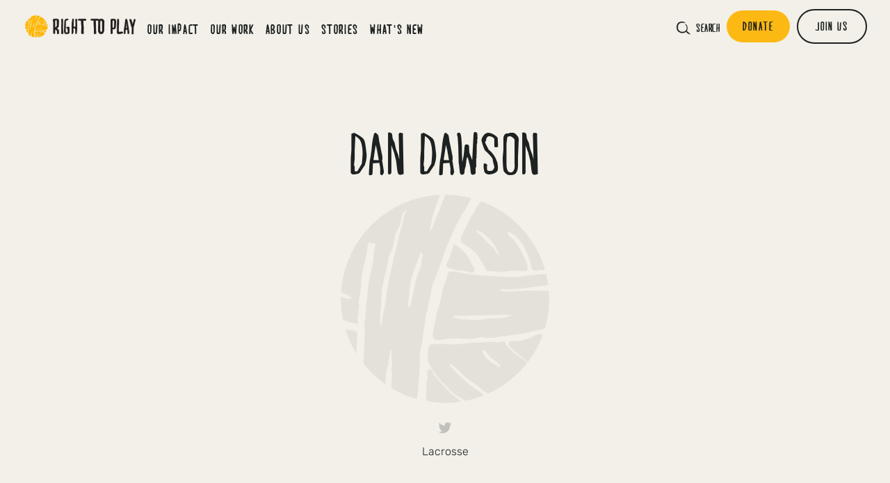

--- FILE ---
content_type: text/html; charset=utf-8
request_url: https://righttoplay.de/en/ambassadors/dan-dawson/
body_size: 4150
content:









<!DOCTYPE html>
<html lang="en" class="no-js ">
    <head>
        <meta charset="utf-8" />
        <title>
            
                Dan Dawson
            
            
                
                    - Right To Play
                
            
        </title>

        <meta name="viewport" content="width=device-width, initial-scale=1, user-scalable=yes" />
        


        <meta property="og:type" content="website" />
        <meta property="og:url" content="https://righttoplay.de/en/ambassadors/dan-dawson/" />
        <meta name="twitter:card" content="Dan Dawson" />
        <meta name="twitter:site" content="@RightToPlayIntl" />
        <meta property="og:app_id" content="190972598466608" />
        

        
        
        <meta property="og:title" content="Dan Dawson" />
        <meta name="description" content="Children are amongst the most vulnerable people in the world. For many, their futures are limited by violence, child labor, early marriage, illiteracy and inequality. They fight to attend and stay in school, to be treated with dignity and respect and to be safe. Right To Play empowers children to rise above these challenges and find their way back to hope." />
        <meta property="og:description" content="Children are amongst the most vulnerable people in the world. For many, their futures are limited by violence, child labor, early marriage, illiteracy and inequality. They fight to attend and stay in school, to be treated with dignity and respect and to be safe. Right To Play empowers children to rise above these challenges and find their way back to hope." />
        <meta property="og:image" content="https://apppack-app-righttoplay-publics3bucket-veclfraq9ykl.s3.amazonaws.com/images/Untitled_design_jUNxnnU.width-1200.webp" />
        

        
            
        
        
        <link rel="stylesheet" type="text/css" href="/static/css/style.e6a35ce3302f.css?v=2.6">

        <link rel="canonical" href="https://righttoplay.de/en/ambassadors/dan-dawson/">
        <link rel="apple-touch-icon" sizes="72x72" href="/static/img/apple-touch-icon.37ceda1179e2.png">
        <link rel="icon" type="image/png" sizes="16x16" href="/static/img/favicon-16x16.c86defd20a13.png">
        <link rel="icon" type="image/png" sizes="32x32" href="/static/img/favicon-32x32.47f1cbfcd3b1.png">
        <link rel="icon" type="image/png" sizes="96x96" href="/static/img/favicon-96x96.11ae8d3fd31b.png">
        <link rel="manifest" href="/static/img/site.21b5e84cbe95.webmanifest">
        <link rel="mask-icon" href="/static/img/safari-pinned-tab.64f9ffb843e2.svg" color="#fdb913">
        <meta name="msapplication-TileColor" content="#da532c">
        <meta name="msapplication-config" content="/static/img/browserconfig.1771371b2174.xml">
        <meta name="theme-color" content="#ffffff">

        <script type="text/javascript" src="/static/js/cookieLanguage-cookieyes.43c7cc398e79.js"></script>

        <!-- Google Tag Manager -->
        <script>(function(w,d,s,l,i){w[l]=w[l]||[];w[l].push({'gtm.start':
        new Date().getTime(),event:'gtm.js'});var f=d.getElementsByTagName(s)[0],
        j=d.createElement(s),dl=l!='dataLayer'?'&l='+l:'';j.async=true;j.src=
        'https://www.googletagmanager.com/gtm.js?id='+i+dl;f.parentNode.insertBefore(j,f);
        })(window,document,'script','dataLayer','GTM-WH9GJZ9');</script>
        <!-- End Google Tag Manager -->

        <!-- Global site tag (gtag.js) - Google Ads: 879985061 -->
        <script>
            window.dataLayer = window.dataLayer || [];
            function gtag(){dataLayer.push(arguments);}
            gtag('js', new Date());

            gtag('config', 'GTM-WH9GJZ9');
        </script>

        <!-- HOTJAR -->
        <script>
            (function(h,o,t,j,a,r){
                h.hj=h.hj||function(){(h.hj.q=h.hj.q||[]).push(arguments)};
                h._hjSettings={hjid:2582466,hjsv:6};
                a=o.getElementsByTagName('head')[0];
                r=o.createElement('script');r.async=1;
                r.src=t+h._hjSettings.hjid+j+h._hjSettings.hjsv;
                a.appendChild(r);
            })(window,document,'https://static.hotjar.com/c/hotjar-','.js?sv=');
        </script>

        
    </head>

    <body class="template-listing-page dark-header template-listing-page-">

        

        <!-- Google Tag Manager (noscript) -->
        <noscript><iframe src="https://www.googletagmanager.com/ns.html?id=GTM-WH9GJZ9"
        height="0" width="0" style="display:none;visibility:hidden"></iframe></noscript>
        <!-- End Google Tag Manager (noscript) -->

        

        <div class="header text-gradient ">
            


<ul class="header-nav-left header-nav-left-desktop show-desktop">
    
    
    <li class=" logo"><a href="/en/">Home</a></li>
    
    
    
    <li class=""><a href="/en/impact/">Our Impact</a></li>
    
    
    
    <li class=""><a href="/en/our-work/">Our Work</a></li>
    
    
    
    <li class=""><a href="/en/about-us/">About Us</a></li>
    
    
    
    <li class=""><a href="/en/stories/">Stories</a></li>
    
    
    
    <li class=""><a href="/en/news/">What&#x27;s New</a></li>
    
    
</ul>

<ul class="header-nav-left header-nav-left-mobile show-mobile">

    <div class="mobile-header-wrap">
        
            
                <li class=" logo"><a href="/en/">Home</a></li>
            
        
            
        
            
        
            
        
            
        
            
        

        <div class="mobile-right-elements">
            <li class="search-icon-mobile"><a href="/en/search/">Search</a></li>
            
            <li class="donate"><a href="https://donatede.righttoplay.com/Donation/Global---German-NO/" class="btn btn-donate"><span>Donate</span></a></li>
            
        </div>
    </div>

    <div class="mobile-nav">

        <div class="mobile-menu-toggle">
            <label for="main-menu-toggle" class="sr-only">Toggle Mobile Menu</label>
            <input type="checkbox" id="main-menu-toggle" /><div class="hamburger"></div>
            <ul class="mobile-header-nav ">
            
                
            
                
                    <li class=""><a href="/en/impact/">Our Impact</a></li>
                
            
                
                    <li class=""><a href="/en/our-work/">Our Work</a></li>
                
            
                
                    <li class=""><a href="/en/about-us/">About Us</a></li>
                
            
                
                    <li class=""><a href="/en/stories/">Stories</a></li>
                
            
                
                    <li class=""><a href="/en/news/">What&#x27;s New</a></li>
                
            
            


<li class=" get-involved-first"><a href="/en/national-offices/national-office-germany/campaign-pages/womens-network/">Women&#x27;s Network</a></li>

<li class=""><a href="/en/national-offices/national-office-germany/more-ways-to-give/">Jetzt spenden</a></li>

<li class="ancestor"><a href="/en/ambassadors/">Play Ambassadors</a></li>

<li class=""><a href="/en/national-offices/national-office-germany/jobs/">JOBS</a></li>



                <li class="bottom">
                    <div class="mobile-header-wrap">
                        
                    </div>
                </li>
            </ul>
        </div>
     </div>
</ul>

<ul class="header-nav-right">
    <li class="search-icon"><a href="/en/search/">Search</a></li>
    
    
    <li><a href="https://donatede.righttoplay.com/Donation/Global---German-NO/" class="btn btn-donate"><span>Donate</span></a></li>
    

    

<li class="dropdown get-involved-button">
  <a class="btn btn-get-involved" href="#"><span>Join Us</span></a>
    <ul class="submenu">
      
        <li class=""><a href="/en/national-offices/national-office-germany/campaign-pages/womens-network/">Women&#x27;s Network</a></li>
      
        <li class=""><a href="/en/national-offices/national-office-germany/more-ways-to-give/">Jetzt spenden</a></li>
      
        <li class="ancestor"><a href="/en/ambassadors/">Play Ambassadors</a></li>
      
        <li class=""><a href="/en/national-offices/national-office-germany/jobs/">JOBS</a></li>
      
    </ul>
</li>


    
</ul>
<div class="clear"></div>
        </div>
        <div class="page-content">
        
  <section class="hero hero-centered dark-text"
           style="background-color: #f2f0e8">
    <div class="wrap">
      <h1>Dan Dawson</h1>
      
        <div class="image-container">
          <div class="image circle"
               style="background-image:url(/static/img/placeholder/avatar.8c04a5839b27.png)"></div>
        </div>
      
      <ul class="ambassador-social-icons">
        
        
          <a href="https://twitter.com/DanDawson6"
             target="_blank"
             class="social-icon social-icon-tw">Twitter</a>
        
        
        
        
      </ul>
      <h4 style="padding: 16px 0 4px 0;">Lacrosse</h4>
      <div class="amabassador-bio"><p></p></div>
    </div>
  </section>

        </div>

        <div class="footer">

            <div class="footer-subscribe">
                <h2>Mit unserem Newsletter am Ball bleiben</h2>

                
                    <div class="email-signup-form-widget">
                        <div class="form-input-row">
                            <script type="text/javascript">var loc = "https://mcrmweb.righttoplay.com/righttoplayusaorg-avxgu/pages/";var cdSurveyCdn = "https://mcrmweb.righttoplay.com/web/newformeditor/";</script>
<script type="text/javascript" src="https://mcrmweb.righttoplay.com/web/newformeditor/CDWidget.js"></script>
<div pageID="uuyivniee64mbfvzyzfw"></div>
                        </div>
                    </div>
                
            </div>

            <div class="thanks">Thanks!</div>
            <div class="footer-main">

                <ul class="footer-column">
                    


<li><h2>Mehr erfahren</h2></li>

<li class=""><a href="/en/national-offices/national-office-germany/whats-new/transparenz-/unsere-einnahmen-und-ausgaben-/">Transparenz</a></li>

<li class=""><a href="/en/national-offices/national-office-germany/jahresbericht/">Jahresberichte</a></li>

<li class=""><a href="/en/national-offices/national-office-germany/more-ways-to-give/">Jetzt spenden</a></li>


                </ul>

                <ul class="footer-column">
                    


<li><h2></h2></li>

<li class=""><a href="/en/national-offices/national-office-germany/right-to-play-deutschland/">Contact Us</a></li>

<li class=""><a href="/en/faq/">FAQs</a></li>


                </ul>

                <ul class="footer-column">
                    


<li><h2></h2></li>

<li class=""><a href="/en/our-leadership/">Our Leadership</a></li>

<li class=""><a href="/en/our-partners/">Partners in Play</a></li>

<li class="ancestor"><a href="/en/ambassadors/">Play Ambassadors</a></li>


                </ul>


                <ul class="footer-column wide">
                    
                    <li class="country-switcher" id="show-country-modal"><span class="flag" style="background-image:url(https://apppack-app-righttoplay-publics3bucket-veclfraq9ykl.s3.amazonaws.com/images/germany.width-84.webp);"></span><a href="#">Visit our global Right To Play sites →</a></li>
                    <li class="social-icons">
                        <a href="https://www.facebook.com/rtpdeutschland/" target="_blank" class="social-icon social-icon-fb">Facebook</a>
                        <a href="https://twitter.com/RightToPlayIntl" target="_blank" class="social-icon social-icon-tw">Twitter</a>
                        <a href="https://www.instagram.com/righttoplaydeutschland/" target="_blank" class="social-icon social-icon-ig">Instagram</a>
                        <a href="https://www.linkedin.com/company/right-to-play-deutschland/" target="_blank" class="social-icon social-icon-li">Linked In</a>
                        <a href="https://www.youtube.com/channel/UCmox8TAB1t4fISWmf1CxYGA?view_as=subscriber" target="_blank" class="social-icon social-icon-yt">Youtube</a>

                    </li>
                </ul>
                <div class="clear"></div>
            </div>

            <div class="footer-bottom">
                <ul class="footer-legal">
                    <li>&copy; 2026 RIGHT TO PLAY. V2.6</li>
                    <li><a href="/en/privacy-policy/">Privacy Policy</a></li>
                    <li><a href="/en/national-offices/national-office-germany/impressum/">Impressum</a></li>
                </ul>
                <div class="footer-charitable">
                    
                    <a  href="https://righttoplay.de/de/national-offices/national-office-germany/whats-new/transparente-zivilgesellschaft/" target="_blank"  class="charity-icon"><img alt="transparente_zivilgesellschaft_0.jpg" decoding="async" height="168" loading="lazy" src="https://apppack-app-righttoplay-publics3bucket-veclfraq9ykl.s3.amazonaws.com/images/transparente_zivilgesellschaft_0.width-300.webp" width="300"></a>
                    
                    
                    
                </div>
                <div class="clear"></div>
            </div>

        </div>
        <div id="blind"></div>
        <div id="country-modal" class="modal">
            <ul>
                
                    <li><a href="https://righttoplay.com?no-redirect=true"   hreflang="en">International</a></li>
                
                    <li><a href="https://righttoplay.ca"   hreflang="en-ca">Canada</a></li>
                
                    <li><a href="https://righttoplay.de"  class="current"    hreflang="de">Germany</a></li>
                
                    <li><a href="https://righttoplay.nl"   hreflang="nl">Netherlands</a></li>
                
                    <li><a href="https://righttoplay.no"   hreflang="nb">Norway</a></li>
                
                    <li><a href="https://righttoplay.ch"   hreflang="de-ch">Switzerland</a></li>
                
                    <li><a href="https://righttoplay.org.uk"   hreflang="en-gb">United Kingdom</a></li>
                
                    <li><a href="https://righttoplayusa.org"   hreflang="en">United States</a></li>
                
            </ul>
            <div id="close-country-modal"></div>
        </div>

        <div class="modal" id="popup-embed-modal">
            <div id="close-popup-embed-modal"></div>
            <iframe></iframe>
        </div>

        <script type="text/javascript" src="/static/lib/jquery/jquery.min.2c872dbe60f4.js"></script>
        <script type="text/javascript" src="/static/lib/select2/select2.min.86fee17cd48a.js"></script>
        <script type="text/javascript" src="/static/lib/icheck/icheck.min.b49273b51dae.js"></script>
        
            
        
        <script type="text/javascript" src="/static/js/app.ce7345b6cc75.js"></script>

        
        <!-- Facebook Pixel Code -->
        <script>!function(e,t,n,c,o,a,f){e.fbq||(o=e.fbq=function(){o.callMethod?o.callMethod.apply(o,arguments):o.queue.push(arguments)},e._fbq||(e._fbq=o),o.push=o,o.loaded=!0,o.version="2.0",o.queue=[],(a=t.createElement(n)).async=!0,a.src="https://connect.facebook.net/en_US/fbevents.js",(f=t.getElementsByTagName(n)[0]).parentNode.insertBefore(a,f))}(window,document,"script"),fbq("init","967732913262978"),fbq("track","PageView");</script>
        <noscript><img height="1" width="1" src="https://www.facebook.com/tr?id=967732913262978&ev=PageView&noscript=1"/></noscript>
        <!-- End Facebook Pixel Code -->
        

        
        
    <script defer src="https://static.cloudflareinsights.com/beacon.min.js/vcd15cbe7772f49c399c6a5babf22c1241717689176015" integrity="sha512-ZpsOmlRQV6y907TI0dKBHq9Md29nnaEIPlkf84rnaERnq6zvWvPUqr2ft8M1aS28oN72PdrCzSjY4U6VaAw1EQ==" data-cf-beacon='{"version":"2024.11.0","token":"f81e049948804da8bf3d2e5b148b186b","r":1,"server_timing":{"name":{"cfCacheStatus":true,"cfEdge":true,"cfExtPri":true,"cfL4":true,"cfOrigin":true,"cfSpeedBrain":true},"location_startswith":null}}' crossorigin="anonymous"></script>
</body>
</html>


--- FILE ---
content_type: text/html; charset=utf-8
request_url: https://righttoplay.de/csrf-token
body_size: 125
content:
<div class="csrf-token-findme"><input type="hidden" name="csrfmiddlewaretoken" value="rkodrCLFzWGyihV3KouGQKE1DD1mf6i6aYGwo370W6jTBkqkGcbFnzmcOn9xi2Ja"></div>

--- FILE ---
content_type: text/css; charset="utf-8"
request_url: https://righttoplay.de/static/css/style.e6a35ce3302f.css?v=2.6
body_size: 26762
content:
@charset "UTF-8";
/*!
 * righttoplay
 * 
 * 
 * @author 
 * @version 1.0.0
 * Copyright 2025. ISC licensed.
 */a,abbr,acronym,address,applet,article,aside,audio,b,big,blockquote,body,canvas,caption,center,cite,code,dd,del,details,dfn,div,dl,dt,em,embed,fieldset,figcaption,figure,footer,form,h1,h2,h3,h4,h5,h6,header,hgroup,html,i,iframe,img,ins,kbd,label,legend,li,mark,menu,nav,object,ol,output,p,pre,q,ruby,s,samp,section,small,span,strike,strong,sub,summary,sup,table,tbody,td,tfoot,th,thead,time,tr,tt,u,ul,var,video{margin:0;padding:0;border:0;font-size:100%;font:inherit;vertical-align:baseline}article,aside,details,figcaption,figure,footer,header,hgroup,menu,nav,section{display:block}body{line-height:1}ol,ul{list-style:none}blockquote,q{quotes:none}blockquote:after,blockquote:before,q:after,q:before{content:"";content:none}table{border-collapse:collapse;border-spacing:0}html{box-sizing:border-box}*,:after,:before{box-sizing:inherit}input,textarea{outline:none}*{-webkit-font-smoothing:antialiased;-moz-osx-font-smoothing:grayscale}.clear:after,.clear:before{content:" ";display:table}.clear{*zoom:1}.clear:after{clear:both}.sr-only{position:absolute;width:1px;height:1px;padding:0;margin:-1px;overflow:hidden;clip:rect(0,0,0,0);border:0}@font-face{font-family:MariDavid;src:url("../fonts/maridavid-regular.75ce771c2ffb.woff2") format("woff2"),url("../fonts/maridavid-regular.ff00d1b2ba49.woff") format("woff");font-weight:100;font-style:normal;font-display:swap}@font-face{font-family:MariDavid;src:url("../fonts/maridavid-bold.349176a3625a.woff2") format("woff2"),url("../fonts/maridavid-bold.a5ee51cba63c.woff") format("woff");font-weight:500;font-style:normal;font-display:swap}@font-face{font-family:MariDavid;src:url("../fonts/maridavid-extrabold.1201c0cb208f.woff2") format("woff2"),url("../fonts/maridavid-extrabold.e850c34940a4.woff") format("woff");font-weight:1000;font-style:normal;font-display:swap}@font-face{font-family:Rubik;font-style:normal;font-display:swap;font-weight:300;src:url("../fonts/rubik-v21-latin-300.4109d55e3796.eot");src:local(""),url("../fonts/rubik-v21-latin-300.4109d55e3796.eot?#iefix") format("embedded-opentype"),url("../fonts/rubik-v21-latin-300.958821f537e3.woff2") format("woff2"),url("../fonts/rubik-v21-latin-300.1b0f53e405a0.woff") format("woff"),url("../fonts/rubik-v21-latin-300.07f4afd3cb0d.ttf") format("truetype"),url("../fonts/rubik-v21-latin-300.485d9480b3ce.svg#Rubik") format("svg")}@font-face{font-family:Rubik;font-style:normal;font-display:swap;font-weight:500;src:url("../fonts/rubik-v21-latin-500.ae290204d941.eot");src:local(""),url("../fonts/rubik-v21-latin-500.ae290204d941.eot?#iefix") format("embedded-opentype"),url("../fonts/rubik-v21-latin-500.cd70d6f2e3e5.woff2") format("woff2"),url("../fonts/rubik-v21-latin-500.bb6671bac296.woff") format("woff"),url("../fonts/rubik-v21-latin-500.698d7fce5e72.ttf") format("truetype"),url("../fonts/rubik-v21-latin-500.e0742049c116.svg#Rubik") format("svg")}@font-face{font-family:Rubik;font-style:normal;font-display:swap;font-weight:400;src:url("../fonts/rubik-v21-latin-regular.1ca8a714fca9.eot");src:local(""),url("../fonts/rubik-v21-latin-regular.1ca8a714fca9.eot?#iefix") format("embedded-opentype"),url("../fonts/rubik-v21-latin-regular.637e6eeebaa9.woff2") format("woff2"),url("../fonts/rubik-v21-latin-regular.42929e3b0270.woff") format("woff"),url("../fonts/rubik-v21-latin-regular.a01f702ac8a7.ttf") format("truetype"),url("../fonts/rubik-v21-latin-regular.8d5eb2ac4f71.svg#Rubik") format("svg")}@font-face{font-family:Rubik;font-style:normal;font-display:swap;font-weight:700;src:url("../fonts/rubik-v21-latin-700.bf555d7b262d.eot");src:local(""),url("../fonts/rubik-v21-latin-700.bf555d7b262d.eot?#iefix") format("embedded-opentype"),url("../fonts/rubik-v21-latin-700.bfb36b6b7d42.woff2") format("woff2"),url("../fonts/rubik-v21-latin-700.09c2f0aa066d.woff") format("woff"),url("../fonts/rubik-v21-latin-700.9b26518352bc.ttf") format("truetype"),url("../fonts/rubik-v21-latin-700.b1637709dd71.svg#Rubik") format("svg")}@font-face{font-family:Rubik;font-style:italic;font-weight:300;font-display:swap;src:url("../fonts/rubik-v21-latin-300italic.c2fc68f5da39.eot");src:local(""),url("../fonts/rubik-v21-latin-300italic.c2fc68f5da39.eot?#iefix") format("embedded-opentype"),url("../fonts/rubik-v21-latin-300italic.454dd2a1ce86.woff2") format("woff2"),url("../fonts/rubik-v21-latin-300italic.0bd37ede77a3.woff") format("woff"),url("../fonts/rubik-v21-latin-300italic.3a00706d4060.ttf") format("truetype"),url("../fonts/rubik-v21-latin-300italic.36a8f50882bb.svg#Rubik") format("svg")}@font-face{font-family:Rubik;font-style:italic;font-weight:400;font-display:swap;src:url("../fonts/rubik-v21-latin-italic.31928e8d8ea3.eot");src:local(""),url("../fonts/rubik-v21-latin-italic.31928e8d8ea3.eot?#iefix") format("embedded-opentype"),url("../fonts/rubik-v21-latin-italic.99bbc2e3f8a6.woff2") format("woff2"),url("../fonts/rubik-v21-latin-italic.d9d18b1a8876.woff") format("woff"),url("../fonts/rubik-v21-latin-italic.5c10ee0e329a.ttf") format("truetype"),url("../fonts/rubik-v21-latin-italic.d44e8f1000c9.svg#Rubik") format("svg")}@font-face{font-family:Rubik;font-style:italic;font-weight:500;font-display:swap;src:url("../fonts/rubik-v21-latin-500italic.0fe5ff038787.eot");src:local(""),url("../fonts/rubik-v21-latin-500italic.0fe5ff038787.eot?#iefix") format("embedded-opentype"),url("../fonts/rubik-v21-latin-500italic.c16c296d660f.woff2") format("woff2"),url("../fonts/rubik-v21-latin-500italic.ecd8a8764b3c.woff") format("woff"),url("../fonts/rubik-v21-latin-500italic.8780ba2e29e2.ttf") format("truetype"),url("../fonts/rubik-v21-latin-500italic.4e0cb5043dc1.svg#Rubik") format("svg")}@font-face{font-family:Rubik;font-style:italic;font-weight:700;font-display:swap;src:url("../fonts/rubik-v21-latin-700italic.5843b6522142.eot");src:local(""),url("../fonts/rubik-v21-latin-700italic.5843b6522142.eot?#iefix") format("embedded-opentype"),url("../fonts/rubik-v21-latin-700italic.0f614148551e.woff2") format("woff2"),url("../fonts/rubik-v21-latin-700italic.216d9e9332e1.woff") format("woff"),url("../fonts/rubik-v21-latin-700italic.93e3b3d777c6.ttf") format("truetype"),url("../fonts/rubik-v21-latin-700italic.c7f9f77ff420.svg#Rubik") format("svg")}.text-center{text-align:center}.header{position:fixed;width:100%;height:78px;padding-bottom:16px;z-index:500;transition:all .35s ease-in-out}.header.has-announcement{top:42px}@media (max-width:1200px){.header{position:fixed;width:100%;height:62px;display:block;background-color:#fff}}.header ul.header-nav-left.header-nav-left-desktop{position:relative;float:left;padding-left:30px;padding-top:32px}@media (min-width:500px) and (max-width:1200px){.header ul.header-nav-left.header-nav-left-desktop{padding-left:0}}.header ul.header-nav-left.header-nav-left-desktop li{display:inline-block;margin:0 10px;white-space:nowrap}@media (min-width:1201px) and (max-width:1400px){.header ul.header-nav-left.header-nav-left-desktop li{margin:0 8px}}@media (min-width:1201px) and (max-width:1300px){.header ul.header-nav-left.header-nav-left-desktop li{margin:0 6px}}.header ul.header-nav-left.header-nav-left-desktop li a{font-family:MariDavid,serif;font-weight:100;font-size:20px;color:#fff;text-decoration:none;text-transform:uppercase;font-weight:400;letter-spacing:1.7px;transition:color .3s;white-space:nowrap}@media (min-width:1201px) and (max-width:1400px){.header ul.header-nav-left.header-nav-left-desktop li a{font-size:19px}}.header ul.header-nav-left.header-nav-left-desktop li a:hover{border-bottom-width:1px;border-bottom-style:solid}.header ul.header-nav-left.header-nav-left-desktop li.logo a{position:relative;display:block;top:-14px;width:200px;height:40px;text-indent:-9999px;background-image:url("../img/logos/logo-light.0fc56ec88d4a.png");background-size:contain;background-repeat:no-repeat}@media (min-width:1201px) and (max-width:1400px){.header ul.header-nav-left.header-nav-left-desktop li.logo a{width:180px;height:36px;top:-12px}}@media (min-width:1201px) and (max-width:1300px){.header ul.header-nav-left.header-nav-left-desktop li.logo a{width:160px;height:32px;top:-10px}}.header ul.header-nav-left.header-nav-left-desktop li.logo a:hover{border-bottom:none;font-weight:400}@media (min-width:500px) and (max-width:1200px){.header ul.header-nav-left.header-nav-left-desktop li.logo a{width:100px;height:20px;top:-3px}}@media (min-width:500px) and (max-width:1200px){.header ul.header-nav-left.header-nav-left-desktop li{margin:0 6px}.header ul.header-nav-left.header-nav-left-desktop li a{font-size:18px}}.header ul.header-nav-left.header-nav-left-desktop li.active:not(.logo) a{font-weight:500;border-bottom-width:2px;border-bottom-style:solid}.header ul.header-nav-left.header-nav-left-mobile{display:none}@media (max-width:1200px){.header ul.header-nav-left.header-nav-left-mobile{display:flex;position:relative;align-items:center;width:90%;margin:0 auto;padding:0;height:62px}}.header ul.header-nav-left.header-nav-left-mobile .mobile-header-wrap{display:flex;align-items:center;justify-content:space-between;width:100%;padding:0 16px;gap:12px}.header ul.header-nav-left.header-nav-left-mobile .mobile-header-wrap .logo{flex-shrink:0;display:flex;align-items:center}.header ul.header-nav-left.header-nav-left-mobile .mobile-header-wrap .logo a{position:relative;display:block;width:120px;height:24px;text-indent:-9999px;background-image:url("../img/logos/logo-dark.ce6008f2540e.png");background-size:contain;background-repeat:no-repeat}.header ul.header-nav-left.header-nav-left-mobile .mobile-header-wrap .mobile-right-elements{display:flex;align-items:center;gap:12px;flex-shrink:0}.header ul.header-nav-left.header-nav-left-mobile .mobile-header-wrap .mobile-right-elements .search-icon-mobile{order:1;display:flex;align-items:center}.header ul.header-nav-left.header-nav-left-mobile .mobile-header-wrap .mobile-right-elements .search-icon-mobile a{display:flex;align-items:center;width:26px;height:26px;text-indent:-9999px;background:url("../img/icons/search-dark.5d172d2fac9b.png") no-repeat 50%}@media only screen and (min-resolution:1.3dppx){.header ul.header-nav-left.header-nav-left-mobile .mobile-header-wrap .mobile-right-elements .search-icon-mobile a{background:url("../img/icons/search-dark@2x.48f222bb96e7.png") no-repeat 50%;background-size:26px 26px}}@media only screen and (min-resolution:2.25dppx){.header ul.header-nav-left.header-nav-left-mobile .mobile-header-wrap .mobile-right-elements .search-icon-mobile a{background:url("../img/icons/search-dark@3x.8c3f4c8b8717.png") no-repeat 50%;background-size:26px 26px}}.header ul.header-nav-left.header-nav-left-mobile .mobile-header-wrap .mobile-right-elements .get-involved-button{order:3;display:flex;align-items:center}.header ul.header-nav-left.header-nav-left-mobile .mobile-header-wrap .mobile-right-elements .get-involved-button a{display:inline-flex;align-items:center;justify-content:center;height:38px;padding:0 12px;border-radius:19px;font-size:16px;background-color:transparent;color:#1d2121;border:2px solid #1d2121;text-decoration:none;font-family:MariDavid,serif;font-weight:100;font-weight:500;text-transform:uppercase;letter-spacing:1px;transition:all .3s ease;white-space:nowrap}.header ul.header-nav-left.header-nav-left-mobile .mobile-header-wrap .mobile-right-elements .get-involved-button a:hover{color:#fff}.header ul.header-nav-left.header-nav-left-mobile .mobile-header-wrap .mobile-right-elements .get-involved-button a span{padding:8px 8px 10px 10px}.header ul.header-nav-left.header-nav-left-mobile .mobile-header-wrap .mobile-right-elements .donate{order:2;display:flex;align-items:center}.header ul.header-nav-left.header-nav-left-mobile .mobile-header-wrap .mobile-right-elements .donate a{display:flex;align-items:center}.header ul.header-nav-left.header-nav-left-mobile .mobile-header-wrap .mobile-right-elements .donate a span{padding:8px 8px 10px 10px}.header ul.header-nav-left.header-nav-left-mobile .mobile-nav{display:flex;align-items:center;margin-left:12px;margin-right:16px;flex-shrink:0}@media screen and (max-width:600px){.header ul.header-nav-left.header-nav-left-mobile .mobile-header-wrap .get-involved-button{display:none}}@media (max-width:1200px){.header ul.header-nav-left.header-nav-left-mobile{position:relative;width:100%;padding:0}.header ul.header-nav-left.header-nav-left-mobile li{height:auto;width:auto}.header ul.header-nav-left.header-nav-left-mobile li.logo a{position:relative;display:block;width:120px;height:24px;text-indent:-9999px;background-image:url("../img/logos/logo-dark.ce6008f2540e.png");background-size:contain;background-repeat:no-repeat}}.header ul.header-nav-left.header-nav-left-mobile .mobile-nav{display:none;position:relative;top:0}@media (max-width:1200px){.header ul.header-nav-left.header-nav-left-mobile .mobile-nav{display:block}}.header ul.header-nav-left.header-nav-left-mobile .mobile-nav .mobile-menu-toggle{display:block;position:relative;top:0;left:0;-webkit-user-select:none;user-select:none;z-index:200}.header ul.header-nav-left.header-nav-left-mobile .mobile-nav .mobile-menu-toggle input{display:block;width:40px;height:32px;position:absolute;top:-7px;left:-5px;cursor:pointer;opacity:0;z-index:201;-webkit-touch-callout:none}.header ul.header-nav-left.header-nav-left-mobile .mobile-nav .mobile-menu-toggle input:checked~.hamburger{background-image:url("../img/buttons/close-black.39dcd66fba75.png");width:26px;height:23px}.header ul.header-nav-left.header-nav-left-mobile .mobile-nav .mobile-menu-toggle input:checked~ul{transform:none}.header ul.header-nav-left.header-nav-left-mobile .mobile-nav .mobile-menu-toggle .hamburger{display:block;width:30px;height:20px;position:relative;z-index:10;background-image:url("../img/buttons/hamburger-black.2aeeadd9262c.png");background-size:contain;background-repeat:no-repeat;background-position:50%}.header ul.header-nav-left.header-nav-left-mobile .mobile-nav .mobile-menu-toggle ul.mobile-header-nav{position:fixed;width:100%;height:100%;left:0;top:62px;padding-top:0;padding-bottom:100px;background:#fff;list-style-type:none;-webkit-font-smoothing:antialiased;transform-origin:0 0;transform:translateY(-120%);z-index:9;transition:transform .5s cubic-bezier(.77,.2,.05,1)}.header ul.header-nav-left.header-nav-left-mobile .mobile-nav .mobile-menu-toggle ul.mobile-header-nav.has-announcement{top:52px}.header ul.header-nav-left.header-nav-left-mobile .mobile-nav .mobile-menu-toggle ul.mobile-header-nav li{display:block;padding:14px 0;font-size:24px;width:90%;border-bottom:1px solid #d8d8d8;text-indent:0;font-family:MariDavid,serif;font-weight:100;text-transform:none;color:#1d2121;font-weight:500;letter-spacing:2px;margin:0 auto}@media screen and (max-height:900px){.header ul.header-nav-left.header-nav-left-mobile .mobile-nav .mobile-menu-toggle ul.mobile-header-nav li{padding:12px 0;font-size:20px}}@media screen and (max-height:667px){.header ul.header-nav-left.header-nav-left-mobile .mobile-nav .mobile-menu-toggle ul.mobile-header-nav li{padding:8px 0;font-size:17px}}.header ul.header-nav-left.header-nav-left-mobile .mobile-nav .mobile-menu-toggle ul.mobile-header-nav li:first-child{border-top:1px solid #d8d8d8}.header ul.header-nav-left.header-nav-left-mobile .mobile-nav .mobile-menu-toggle ul.mobile-header-nav li.active a{color:#fdb913;text-decoration:underline;text-underline-offset:4px}.header ul.header-nav-left.header-nav-left-mobile .mobile-nav .mobile-menu-toggle ul.mobile-header-nav li a:hover{text-decoration:underline;text-underline-offset:4px}.header ul.header-nav-left.header-nav-left-mobile .mobile-nav .mobile-menu-toggle ul.mobile-header-nav li.get-involved-first{padding-top:2rem}.header ul.header-nav-left.header-nav-left-mobile .mobile-nav .mobile-menu-toggle ul.mobile-header-nav li.bottom{position:absolute;display:block;bottom:0;left:0;width:100%}.header ul.header-nav-left.header-nav-left-mobile .mobile-nav .mobile-menu-toggle ul.mobile-header-nav li.bottom .language-switcher{position:absolute;right:0;bottom:140px}.header ul.header-nav-left.header-nav-left-mobile .mobile-nav .mobile-menu-toggle ul.mobile-header-nav li.bottom .language-switcher a{padding:0 8px 0 0}.header ul.header-nav-left.header-nav-left-mobile .mobile-nav .mobile-menu-toggle ul.mobile-header-nav li.bottom .language-switcher a:last-child{border-right:none;padding-right:0}.header ul.header-nav-right{position:relative;float:right;padding-top:15px;padding-right:30px;text-align:right}@media (max-width:1200px){.header ul.header-nav-right{width:100%;float:none;display:none}}@media (min-width:500px) and (max-width:1200px){.header ul.header-nav-right{padding-right:0}}.header ul.header-nav-right li{display:inline-block;position:relative;margin:0 5px;white-space:nowrap}@media (min-width:1201px) and (max-width:1400px){.header ul.header-nav-right li{margin:0 4px}}@media (min-width:1201px) and (max-width:1300px){.header ul.header-nav-right li{margin:0 3px}}.header ul.header-nav-right li.search-icon{position:relative;top:6px}.header ul.header-nav-right li.search-icon a{display:flex;align-items:center;position:relative;color:#fff;font-family:MariDavid,serif;font-weight:100;font-size:20px;font-weight:400;text-decoration:none;text-transform:uppercase;letter-spacing:.5px;transition:color .3s;text-underline-offset:5px}@media (min-width:1201px) and (max-width:1400px){.header ul.header-nav-right li.search-icon a{font-size:18px}}@media (min-width:1201px) and (max-width:1300px){.header ul.header-nav-right li.search-icon a{font-size:16px}}.header ul.header-nav-right li.search-icon a:before{content:"";display:inline-block;width:20px;height:20px;margin-right:8px;background:url("../img/icons/search-light.7cedfe2d168f.png") no-repeat 50%;background-size:contain;background-repeat:no-repeat}@media only screen and (min-resolution:1.3dppx){.header ul.header-nav-right li.search-icon a:before{background:url("../img/icons/search-light@2x.6f75fe1a0210.png") no-repeat 50%;background-size:20px 20px}}@media only screen and (min-resolution:2.25dppx){.header ul.header-nav-right li.search-icon a:before{background:url("../img/icons/search-light@3x.b305f644ba11.png") no-repeat 50%;background-size:20px 20px}}.header ul.header-nav-right li.search-icon a:hover{text-decoration:underline}.header ul.header-nav-right li.get-involved-button a.btn-get-involved{display:inline-block;height:50px;width:auto;text-decoration:none;padding:0 20px;margin:0;vertical-align:middle;text-align:center;background-color:transparent;color:#fff;border:2px solid #fff;border-radius:25px;font-size:20px;font-family:MariDavid,serif;font-weight:100;font-weight:500;text-transform:uppercase;letter-spacing:2px;transition:all .3s ease}@media (max-width:1200px){.header ul.header-nav-right li.get-involved-button a.btn-get-involved{height:38px;padding:0 12px;border-radius:19px;font-size:22px}}.header ul.header-nav-right li.get-involved-button a.btn-get-involved span{color:inherit}@media (min-width:500px) and (max-width:1200px){.header ul.header-nav-right li{margin:0 8px}}.header ul.header-nav-right li.dropdown a,.header ul.header-nav-right li a{font-family:MariDavid,serif;font-weight:100;font-size:22px;color:#1d2121;letter-spacing:1.7px;text-decoration:none;text-transform:uppercase;font-weight:500;transition:color .3s}@media (min-width:500px) and (max-width:1200px){.header ul.header-nav-right li.dropdown a{font-size:18px}}.header ul.header-nav-right li.language-switcher a{font-family:MariDavid,serif;font-weight:100;font-size:22px;color:#1d2121;letter-spacing:1.7px;text-decoration:none;text-transform:uppercase;font-weight:500;padding:0 4px;border-right:2px solid #1d2121;transition:color .3s}@media (min-width:1201px) and (max-width:1400px){.header ul.header-nav-right li.language-switcher a{font-size:20px;padding:0 3px}}@media (min-width:1201px) and (max-width:1300px){.header ul.header-nav-right li.language-switcher a{font-size:18px;padding:0 2px}}@media (min-width:500px) and (max-width:1200px){.header ul.header-nav-right li.language-switcher a{font-size:18px}}.header ul.header-nav-right li.language-switcher a:hover{color:#fdb913;text-decoration:underline;text-underline-offset:4px}.header ul.header-nav-right li.language-switcher a:last-child{border-right:none}.header ul.header-nav-right li ul.submenu{position:absolute;display:block;right:-30px;width:auto;top:24px;text-align:left;margin:0;pointer-events:none;background:#fff;padding:0;padding-top:2px;opacity:0;transition:all .3s ease-in-out;border-radius:10px;box-shadow:0 0 12px rgba(0,0,0,.025)}.header ul.header-nav-right li ul.submenu.visible{opacity:1;pointer-events:all;top:50px}.header ul.header-nav-right li ul.submenu li{padding:12px 18px;display:block;margin:0;color:#1d2121;white-space:nowrap;border-bottom:1px solid rgba(0,0,0,.1);width:100%}.header ul.header-nav-right li ul.submenu li:last-child{border-bottom:none}.header ul.header-nav-right li ul.submenu li a{width:100%;display:block;color:#1d2121}.header ul.header-nav-right li ul.submenu li a:hover{text-decoration:underline}.header ul.header-nav-right li ul.submenu li.active a{color:#fdb913}.header.opaque ul.header-nav-left.header-nav-left-desktop li a,body.dark-header .header ul.header-nav-left.header-nav-left-desktop li a{color:#1d2121}.header.opaque ul.header-nav-left.header-nav-left-desktop li.logo a,body.dark-header .header ul.header-nav-left.header-nav-left-desktop li.logo a{background-image:url("../img/logos/logo-dark.ce6008f2540e.png");background-size:contain;background-repeat:no-repeat}.header.opaque ul.header-nav-right li.search-icon a,.header.opaque ul.header-nav-right li a,body.dark-header .header ul.header-nav-right li.search-icon a,body.dark-header .header ul.header-nav-right li a{color:#1d2121}.header.opaque ul.header-nav-right li.search-icon a:before,body.dark-header .header ul.header-nav-right li.search-icon a:before{background:url("../img/icons/search-dark.5d172d2fac9b.png") no-repeat 50%;background-size:contain;background-repeat:no-repeat}@media only screen and (min-resolution:1.3dppx){.header.opaque ul.header-nav-right li.search-icon a:before,body.dark-header .header ul.header-nav-right li.search-icon a:before{background:url("../img/icons/search-dark@2x.48f222bb96e7.png") no-repeat 50%;background-size:20px 20px}}@media only screen and (min-resolution:2.25dppx){.header.opaque ul.header-nav-right li.search-icon a:before,body.dark-header .header ul.header-nav-right li.search-icon a:before{background:url("../img/icons/search-dark@3x.8c3f4c8b8717.png") no-repeat 50%;background-size:20px 20px}}.header.opaque ul.header-nav-right li.language-switcher a,body.dark-header .header ul.header-nav-right li.language-switcher a{border-color:#1d2121}.header.opaque ul.header-nav-right li.get-involved-button a,body.dark-header .header ul.header-nav-right li.get-involved-button a{color:#1d2121;border-color:#1d2121}.header.opaque ul.header-nav-right li.get-involved-button a span,body.dark-header .header ul.header-nav-right li.get-involved-button a span{color:inherit}.header.opaque{background-color:#fff;color:#1d2121}.announcement-banner{position:fixed;height:42px;width:100%;background-color:#ff6154;z-index:9;display:flex;align-items:center;justify-content:center;flex-wrap:wrap;padding:0 25px;transition:all .35s ease-in-out}.announcement-banner p{line-height:1.25;margin:0;padding:0;font-weight:500;text-align:center;font-size:14px;display:flex;align-items:center;color:#fff}.announcement-banner p a{color:#fff;text-decoration:none}.announcement-banner p:before{content:"";display:block;background:url("../img/icons/icon-info.24c99ecc7227.svg") no-repeat 50%;background-size:cover;width:18px;height:18px;margin-right:8px;flex-shrink:0}@media (max-width:1200px){.announcement-banner p:before{display:none}}@media (max-width:1200px){.announcement-banner p{font-size:12px;text-align:left}}.footer{display:block;position:relative;padding-top:40px}@media (max-width:1200px){.footer{padding:20px 12px 12px}}.footer .footer-subscribe{display:block;position:relative;padding:32px 0}@media (max-width:1200px){.footer .footer-subscribe{padding:2px 0}}.footer .footer-subscribe h2{font-family:MariDavid,serif;font-weight:100;font-size:66px;line-height:69px;color:#1d2121;letter-spacing:1.7px;text-transform:uppercase;text-align:center;max-width:700px;margin:0 auto}@media (max-width:1200px){.footer .footer-subscribe h2{font-size:32px;line-height:36px}}.footer .footer-subscribe .email-signup-form-widget,.footer .footer-subscribe form.email-signup-form{display:block;position:relative;margin:64px auto;padding-bottom:4px;width:800px}@media (max-width:1200px){.footer .footer-subscribe .email-signup-form-widget,.footer .footer-subscribe form.email-signup-form{width:100%;margin:24px 0 0}}.footer .footer-subscribe .email-signup-form-widget .form-input-row input[type=email],.footer .footer-subscribe .email-signup-form-widget .form-input-row input[type=text],.footer .footer-subscribe form.email-signup-form .form-input-row input[type=email],.footer .footer-subscribe form.email-signup-form .form-input-row input[type=text]{width:220px;display:inline-block;margin:0 5px;-webkit-appearance:none}@media (max-width:1200px){.footer .footer-subscribe .email-signup-form-widget .form-input-row input[type=email],.footer .footer-subscribe .email-signup-form-widget .form-input-row input[type=text],.footer .footer-subscribe form.email-signup-form .form-input-row input[type=email],.footer .footer-subscribe form.email-signup-form .form-input-row input[type=text]{width:97%;display:block;font-size:16px}}.footer .footer-subscribe .email-signup-form-widget .form-input-row input[type=email].error,.footer .footer-subscribe .email-signup-form-widget .form-input-row input[type=text].error,.footer .footer-subscribe form.email-signup-form .form-input-row input[type=email].error,.footer .footer-subscribe form.email-signup-form .form-input-row input[type=text].error{border-bottom:1px solid red}.footer .footer-subscribe .email-signup-form-widget .form-input-row .submit,.footer .footer-subscribe form.email-signup-form .form-input-row .submit{display:inline-block;width:90px;background:none;border:none;font-family:MariDavid,serif;font-weight:100;font-size:20px;letter-spacing:1.8px;text-transform:uppercase;color:#1d2121;cursor:pointer;transition:opacity .3s}.footer .footer-subscribe .email-signup-form-widget .form-input-row .submit:hover,.footer .footer-subscribe form.email-signup-form .form-input-row .submit:hover{opacity:.7}.footer .footer-subscribe .email-signup-form-widget .form-input-row .submit:after,.footer .footer-subscribe form.email-signup-form .form-input-row .submit:after{content:"";display:inline-block;width:27px;height:15px;background:url("../img/icons/arrow-sign-up.8bdec995796e.png") no-repeat 50%;margin-left:6px}@media only screen and (min-resolution:1.3dppx){.footer .footer-subscribe .email-signup-form-widget .form-input-row .submit:after,.footer .footer-subscribe form.email-signup-form .form-input-row .submit:after{background:url("../img/icons/arrow-sign-up@2x.382d5121cc0e.png") no-repeat 50%;background-size:27px 15px}}@media only screen and (min-resolution:2.25dppx){.footer .footer-subscribe .email-signup-form-widget .form-input-row .submit:after,.footer .footer-subscribe form.email-signup-form .form-input-row .submit:after{background:url("../img/icons/arrow-sign-up@3x.d6876f9fbe00.png") no-repeat 50%;background-size:27px 15px}}@media (max-width:1200px){.footer .footer-subscribe .email-signup-form-widget .form-input-row .submit,.footer .footer-subscribe form.email-signup-form .form-input-row .submit{width:100%;display:block;margin-top:15px;text-align:center}}.footer .footer-subscribe .email-signup-form-widget{width:1200px}@media (max-width:1200px){.footer .footer-subscribe .email-signup-form-widget{width:auto}}.footer .footer-subscribe .email-signup-form-widget input[type=email]{box-sizing:border-box;height:auto}.footer .footer-subscribe .email-signup-form-widget .sd-body{padding-top:0;padding-bottom:0}.footer .footer-subscribe .email-signup-form-widget .sd-body .sd-page.sd-body__page.sd-page__empty-header .sd-row.sd-page__row.sd-row--multiple{padding:16px 0}@media (max-width:1200px){.footer .footer-subscribe .email-signup-form-widget .sd-body .sd-page.sd-body__page.sd-page__empty-header .sd-row.sd-page__row.sd-row--multiple{flex-direction:column}}.footer .footer-subscribe .email-signup-form-widget .sd-body .sd-page.sd-body__page.sd-page__empty-header .sd-row.sd-page__row.sd-row--multiple>div{padding:0}.footer .footer-subscribe .email-signup-form-widget .sd-body .sd-page.sd-body__page.sd-page__empty-header .sd-row.sd-page__row.sd-row--multiple .sd-text__content.sd-question__content input{width:350px}@media (max-width:1200px){.footer .footer-subscribe .email-signup-form-widget .sd-body .sd-page.sd-body__page.sd-page__empty-header .sd-row.sd-page__row.sd-row--multiple .sd-text__content.sd-question__content input{width:100%}}.footer .footer-subscribe .email-signup-form-widget .sd-body .sd-page.sd-body__page.sd-page__empty-header .sd-row.sd-page__row .sd-question.sd-row__question.sd-question--boolean{flex-direction:row-reverse}.footer .footer-subscribe .email-signup-form-widget .sd-body .sd-page.sd-body__page.sd-page__empty-header .sd-row{margin-top:0}.footer .footer-subscribe .email-signup-form-widget .sd-body .sd-page.sd-body__page.sd-page__empty-header .sd-row .sd-element__header.sd-question__header--location-top.sd-element__header--location-top{padding:0 8px}.footer .footer-subscribe .email-signup-form-widget .sd-body .sd-page.sd-body__page.sd-page__empty-header .sd-row .sd-text__content.sd-question__content input::focus{z-index:2;position:relative}.footer .footer-subscribe .email-signup-form-widget .sd-body .sv-components-column .sd-action-bar{padding:16px;flex-direction:column-reverse}.footer .footer-subscribe .email-signup-form-widget .sd-body .sv-components-column .sv-action .sv-action__content{flex-direction:column}.footer .footer-subscribe .email-signup-form-widget .sd-body .sv-components-column .sv-action .sv-action__content:after{content:"";display:inline-block;width:27px;height:15px;background:url("../img/icons/arrow-sign-up.8bdec995796e.png") no-repeat 50%;margin-left:6px}@media only screen and (min-resolution:1.3dppx){.footer .footer-subscribe .email-signup-form-widget .sd-body .sv-components-column .sv-action .sv-action__content:after{background:url("../img/icons/arrow-sign-up@2x.382d5121cc0e.png") no-repeat 50%;background-size:27px 15px}}@media only screen and (min-resolution:2.25dppx){.footer .footer-subscribe .email-signup-form-widget .sd-body .sv-components-column .sv-action .sv-action__content:after{background:url("../img/icons/arrow-sign-up@3x.d6876f9fbe00.png") no-repeat 50%;background-size:27px 15px}}.footer .footer-subscribe .email-signup-form-widget .sd-body .sv-components-column .sv-action .sv-action__content input.sd-btn.sd-btn--action.sd-navigation__complete-btn{color:#000;background:#fff!important;opacity:1;padding:8px;box-shadow:none}.footer .footer-subscribe .email-signup-form-widget .sd-body .sv-components-column .sv-action .sv-action__content input.sd-btn.sd-btn--action.sd-navigation__complete-btn:hover{opacity:.7}.footer .thanks{padding:10px 0 60px}.footer .footer-form-error,.footer .thanks{text-align:center;font-family:MariDavid,serif;font-weight:100;font-size:40px;letter-spacing:1px;text-transform:uppercase;display:none}.footer .footer-form-error{padding:0;margin:0;color:#fa5050;margin:-2rem 0 2rem}.footer .footer-main{position:relative;display:block;width:1200px;margin:0 auto;border-top:1px solid #bbbcbc;padding-top:60px;padding-bottom:120px}@media (max-width:1200px){.footer .footer-main{width:100%;border-top:none;padding-top:12px}}.footer .footer-main ul.footer-column{position:relative;width:200px;float:left;padding-right:16px}@media (max-width:1200px){.footer .footer-main ul.footer-column{width:100%;float:none;display:block}}.footer .footer-main ul.footer-column li{line-height:20px;padding-top:12px}.footer .footer-main ul.footer-column li h2{font-size:20px;color:#1d2121;font-family:Rubik,sans-serif;text-transform:none;margin-bottom:0;padding:0;font-weight:100;letter-spacing:0}@media (max-width:1200px){.footer .footer-main ul.footer-column li h2{font-size:18px}}.footer .footer-main ul.footer-column li a{color:#9b9b9b;font-size:16px}.footer .footer-main ul.footer-column li a:hover{text-decoration:underline;opacity:1}.footer .footer-main ul.footer-column.wide{width:600px;padding-left:120px}@media (max-width:1200px){.footer .footer-main ul.footer-column.wide{width:100%;padding-left:0}}.footer .footer-main ul.footer-column.wide li.country-switcher{margin-top:16px}.footer .footer-main ul.footer-column.wide li.country-switcher span.flag{position:relative;display:inline-block;width:42px;height:22px;margin-right:16px;top:5px;background-size:contain;background-repeat:no-repeat}.footer .footer-main ul.footer-column.wide li.social-icons{margin-top:24px}@media (max-width:1200px){.footer .footer-main ul.footer-column.wide li.social-icons{margin-bottom:24px}}.footer .footer-main ul.footer-column.wide li.social-icons a.social-icon{position:relative;display:inline-block;width:22px;height:22px;text-indent:-9999px;margin-right:16px;transition:opacity .3s}.footer .footer-main ul.footer-column.wide li.social-icons a.social-icon:hover{opacity:.7}.footer .footer-main ul.footer-column.wide li.social-icons a.social-icon.social-icon-fb{background:url("../img/social/fb.b24ab73231fc.png") no-repeat 50%}@media only screen and (min-resolution:1.3dppx){.footer .footer-main ul.footer-column.wide li.social-icons a.social-icon.social-icon-fb{background:url("../img/social/fb@2x.bf689e1e3364.png") no-repeat 50%;background-size:12px 22px}}@media only screen and (min-resolution:2.25dppx){.footer .footer-main ul.footer-column.wide li.social-icons a.social-icon.social-icon-fb{background:url("../img/social/fb@3x.8e8e2b586415.png") no-repeat 50%;background-size:12px 22px}}.footer .footer-main ul.footer-column.wide li.social-icons a.social-icon.social-icon-tw{background:url("../img/social/tw.e010fd0e94f4.png") no-repeat 50%}@media only screen and (min-resolution:1.3dppx){.footer .footer-main ul.footer-column.wide li.social-icons a.social-icon.social-icon-tw{background:url("../img/social/tw@2x.57a96ebe3f21.png") no-repeat 50%;background-size:22px 22px}}@media only screen and (min-resolution:2.25dppx){.footer .footer-main ul.footer-column.wide li.social-icons a.social-icon.social-icon-tw{background:url("../img/social/tw@3x.b22fb17cad5b.png") no-repeat 50%;background-size:22px 22px}}.footer .footer-main ul.footer-column.wide li.social-icons a.social-icon.social-icon-ig{background:url("../img/social/ig.d285f10c4568.png") no-repeat 50%}@media only screen and (min-resolution:1.3dppx){.footer .footer-main ul.footer-column.wide li.social-icons a.social-icon.social-icon-ig{background:url("../img/social/ig@2x.717c439b6446.png") no-repeat 50%;background-size:22px 22px}}@media only screen and (min-resolution:2.25dppx){.footer .footer-main ul.footer-column.wide li.social-icons a.social-icon.social-icon-ig{background:url("../img/social/ig@3x.174ff75d9c9d.png") no-repeat 50%;background-size:22px 22px}}.footer .footer-main ul.footer-column.wide li.social-icons a.social-icon.social-icon-li{background:url("../img/social/li.7f3764c1e551.png") no-repeat 50%}@media only screen and (min-resolution:1.3dppx){.footer .footer-main ul.footer-column.wide li.social-icons a.social-icon.social-icon-li{background:url("../img/social/li@2x.a21fc43ab761.png") no-repeat 50%;background-size:22px 22px}}@media only screen and (min-resolution:2.25dppx){.footer .footer-main ul.footer-column.wide li.social-icons a.social-icon.social-icon-li{background:url("../img/social/li@3x.d93b679a6a5f.png") no-repeat 50%;background-size:22px 22px}}.footer .footer-main ul.footer-column.wide li.social-icons a.social-icon.social-icon-yt{background:url("../img/social/yt.a2e6f196dab9.png") no-repeat 50%}@media only screen and (min-resolution:1.3dppx){.footer .footer-main ul.footer-column.wide li.social-icons a.social-icon.social-icon-yt{background:url("../img/social/yt@2x.a2e6f196dab9.png") no-repeat 50%;background-size:22px 22px}}@media only screen and (min-resolution:2.25dppx){.footer .footer-main ul.footer-column.wide li.social-icons a.social-icon.social-icon-yt{background:url("../img/social/yt@3x.817424848862.png") no-repeat 50%;background-size:22px 22px}}.footer .footer-bottom{position:relative;width:1200px;margin:0 auto}@media (max-width:1200px){.footer .footer-bottom{width:100%}}.footer .footer-bottom ul.footer-legal{position:relative;width:50%;float:left}@media (max-width:1200px){.footer .footer-bottom ul.footer-legal{width:100%;float:none;display:block}}.footer .footer-bottom ul.footer-legal li{display:inline-block;font-size:12px;color:#9b9b9b;margin-right:12px;font-size:10px}.footer .footer-bottom ul.footer-legal li a{color:inherit}.footer .footer-bottom ul.footer-legal li a:hover{opacity:1;text-decoration:underline}.footer .footer-bottom .footer-charitable{position:relative;width:600px;float:left;top:-40px;padding-left:120px}@media (max-width:1200px){.footer .footer-bottom .footer-charitable{width:100%;float:none;top:-120px;padding-left:0;display:block;height:0}}.footer .footer-bottom .footer-charitable a.charity-icon{position:relative;display:inline-block;height:72px;margin-right:20px}.footer .footer-bottom .footer-charitable a.charity-icon img{width:150px;height:auto;position:relative;top:-12px}@media (max-width:1200px){.footer .footer-bottom .footer-charitable a.charity-icon img{width:120px;top:0}}.footer .footer-bottom .footer-charitable .business-info{position:relative;display:inline-block;width:210px;line-height:1.67;font-size:12px;color:#9b9b9b;top:-20px}@media (max-width:1200px){.footer .footer-bottom .footer-charitable .business-info{width:100%;display:block}}html{min-height:100%;position:relative}body,html{width:100%}body{min-height:100vh;font-size:16px;font-weight:400}@media (max-width:1200px){body{font-size:14px;overflow-x:hidden}}@media (max-width:1200px){.page-content{padding-top:62px}}.show-mobile{display:none}@media (max-width:1200px){.show-mobile{display:block}}.show-desktop{display:block}@media (max-width:1200px){.show-desktop{display:none}}.wrap{width:1200px;margin:0 auto}@media (max-width:1200px){.wrap{width:100%;padding:0 20px}}.wrap.wrap-small{width:70%;margin:0 auto}@media (max-width:1200px){.wrap.wrap-small{width:100%;padding:0 20px}}.wrap.text-outer-glow h1,.wrap.text-outer-glow h2,.wrap.text-outer-glow h3,.wrap.text-outer-glow p{text-shadow:0 0 50px #fff!important}.h2,h2{font-size:48px;font-family:MariDavid,serif;font-weight:400;text-transform:uppercase;padding:35px 0;letter-spacing:1px}@media (max-width:1200px){.h2,h2{font-size:32px;padding:16px 0}}.h3,h3{font-size:40px;font-family:MariDavid,serif;font-weight:400;text-transform:uppercase;padding:35px 0;letter-spacing:1px}@media (max-width:1200px){.h3,h3{font-size:28px;padding:16px 0}}body{color:#1d2121;font-family:Rubik,sans-serif;font-weight:100}p{padding:8px 0;line-height:24px}p span{color:#fdb913}@media (max-width:1200px){p{line-height:18px}}a{text-decoration:none;color:#1d2121}a.chevron-link{font-size:12px}a.chevron-link:before{content:">";display:inline-block;padding-right:10px;transition:transform .1s linear;transform-origin:3px 13px}.btn{position:relative;display:inline-block;height:50px;width:auto;text-decoration:none;padding:0 20px;vertical-align:middle;margin:0;top:-2px;text-align:center;background-color:#1d2121;border-radius:25px;transition:opacity .3s}@media (min-width:1201px) and (max-width:1400px){.btn{height:48px;padding:0 19px;border-radius:24px}}@media (min-width:1201px) and (max-width:1300px){.btn{height:46px;padding:0 18px;border-radius:23px}}.btn.btn-submit{display:inline-block;font-size:20px;font-family:MariDavid,serif;font-weight:500;color:#fff;text-transform:uppercase;letter-spacing:2px;padding:14px 16px;cursor:pointer;border:none;padding-top:12px}.btn.btn-submit.chevron:after{content:">";font-size:40px;position:relative;top:8px;left:6px}@media (max-width:1200px){.btn.btn-submit{font-size:22px;padding:8px 8px 16px 10px}}@media (max-width:1200px){.btn{height:38px;padding:0 12px;border-radius:19px}}.btn.btn-bigger{height:52px}@media (max-width:1200px){.btn.btn-bigger{height:42px}}.btn span{position:relative;display:inline-block;font-size:20px;font-family:MariDavid,serif;font-weight:500;color:#fff;text-transform:uppercase;letter-spacing:2px;padding:14px 6px;line-height:1}@media (min-width:1201px) and (max-width:1400px){.btn span{font-size:18px;padding:15px 5px}}@media (min-width:1201px) and (max-width:1300px){.btn span{font-size:17px;padding:14px 5px}}.btn span.chevron:after{content:">";font-size:40px;position:relative;top:8px;left:6px}@media (max-width:1200px){.btn span{font-size:22px;padding:0;line-height:160%}}.btn.btn-smaller{height:30px;top:0}.btn.btn-smaller span{font-size:16px;padding:0;vertical-align:1px}.btn.btn-donate{background-color:#fdb913}.btn.btn-donate span{color:#1d2121}.btn.btn-get-involved{background-color:#f3f0e9}.btn.btn-get-involved span{color:#1d2121}.btn.btn-white{background-color:#fff}.btn.btn-white span{color:#1d2121}.btn.btn-bigger span{font-size:26px}.btn:hover{opacity:.85}.v-align{display:flex;align-items:center}.v-align .wrap{position:relative;top:-40px}.v-align .wrap.dont-adjust{top:0}.spacer{position:relative}.spacer.spacer-5{height:5px}.spacer.spacer-10{height:10px}.spacer.spacer-20{height:20px}.spacer.spacer-40{height:40px}.spacer.spacer-60{height:60px}.spacer.spacer-80{height:80px}p.expandable span.revealable{max-height:0;display:block;overflow:hidden;transition:max-height .5s ease-out;color:#1d2121;font-size:16px;line-height:24px;margin-top:8px}p.expandable.expanded span.revealable{max-height:120px}p.expandable.expanded a.chevron-link:before{transform:rotate(90deg)}section{position:relative;display:block;background-size:cover;background-repeat:no-repeat;background-position:bottom;min-height:780px;width:100%;padding-top:180px;padding-bottom:40px}@media (max-width:1200px){section{padding-top:80px;padding-bottom:10px;min-height:300px}}section.hero{background-color:#1d2121}section.hero .h2,section.hero .h3,section.hero h1,section.hero h2,section.hero h3,section.hero p{text-shadow:1px 1px 3px rgba(0,0,0,.2)}section.hero .h2,section.hero h1,section.hero h2:not(.h3){position:relative;font-size:80px;letter-spacing:1.8px;line-height:76px;color:#fff;font-family:MariDavid,serif;text-transform:uppercase;font-weight:100}@media (max-width:1200px){section.hero .h2,section.hero h1,section.hero h2:not(.h3){padding-right:.5rem;padding-left:.5rem;font-size:60px;line-height:1.1}}section.hero h2{padding-bottom:0;word-break:break-word}section.hero p{position:relative;font-size:22px;line-height:33px;letter-spacing:0;font-family:Rubik,sans-serif;font-weight:300;padding:40px 0}section.hero p.impactful{font-family:MariDavid,serif;font-weight:100;text-transform:uppercase;font-size:36px;line-height:42px}@media (max-width:1200px){section.hero p{font-size:20px;line-height:24px}}section.hero>.fade{position:absolute;top:0;display:block;width:60%;height:100%;background-blend-mode:multiply;background-image:linear-gradient(90deg,rgba(0,0,0,.6),transparent);opacity:.75}@media (max-width:1200px){section.hero>.fade{background-color:#000!important;opacity:.5!important;width:100%!important}}section.hero>.fade.lighten{background-image:none;background-color:#fff}section.hero>.fade.fade-from-bottom{background-image:none;background-color:none!important;background:linear-gradient(180deg,transparent 0,transparent 32%,#000 86%,#000 96%);filter:progid:DXImageTransform.Microsoft.gradient(startColorstr="#00000000",endColorstr="#000000",GradientType=0)}section.hero.hero-center,section.hero.hero-centered,section.hero.hero-centered h1,section.hero.hero-centered h2,section.hero.hero-centered h3,section.hero.hero-center h1,section.hero.hero-center h2,section.hero.hero-center h3{text-align:center}section.hero.hero-center .left h1,section.hero.hero-center .left h2,section.hero.hero-center .left h3,section.hero.hero-centered .left h1,section.hero.hero-centered .left h2,section.hero.hero-centered .left h3{text-align:left}section.hero.hero-centered p,section.hero.hero-center p{max-width:630px;text-align:center;margin:0 auto}section.hero.hero-center>.fade,section.hero.hero-centered>.fade{background-color:rgba(0,0,0,.7);width:100%}section.hero.hero-center>.fade.fade-from-bottom,section.hero.hero-centered>.fade.fade-from-bottom{background-color:transparent}section.hero.hero-center>.fade.lighten,section.hero.hero-centered>.fade.lighten{background-color:hsla(0,0%,100%,.3)}section.hero.hero-left .copy{width:500px}@media (max-width:1200px){section.hero.hero-left .copy{width:100%}}section.hero.hero-left .btn{margin-left:0}section.hero.hero-left .fade{left:0}section.hero.hero-right .copy{float:right;text-align:right;width:500px}@media (max-width:1200px){section.hero.hero-right .copy{width:100%}}section.hero.hero-right .btn{margin-right:0}section.hero.hero-right>.fade{background-image:linear-gradient(270deg,rgba(0,0,0,.7),transparent);right:0}section.hero.dark-text{background-color:#fff}section.hero.dark-text h1,section.hero.dark-text h2,section.hero.dark-text h3,section.hero.dark-text p{text-shadow:none}section.hero.dark-text h1,section.hero.dark-text h2,section.hero.dark-text h3,section.hero.dark-text p{color:#1d2121}section.hero.light-text{background-color:#1d2121}section.hero.light-text h1,section.hero.light-text h2,section.hero.light-text h3,section.hero.light-text p{color:#fff}section.hero.fixed-bg{background-position:bottom;background-size:100% auto}section.hero.cover-bg{background-position:50%;background-size:cover}section.hero.fixed-top-bg{background-size:100% auto;background-position:top}section.hero.no-top-padding{padding-top:0}@media (max-width:1200px){section.hero.no-top-padding{padding-top:10px}}section.hero.hero-video{min-height:auto;padding:0;background-color:#e8f0f3}section.hero.hero-short{min-height:480px}@media (max-width:1200px){section.hero.hero-short{min-height:320px}}section.hero.impact-where-we-work{background:#cdcaab;background:linear-gradient(180deg,#cdcaab 0,#f3f0e9);filter:progid:DXImageTransform.Microsoft.gradient(startColorstr="#cdcaab",endColorstr="#f3f0e9",GradientType=0)}section.hero.gradient-first-pillar{padding-top:0;background:#dfc6b2;background:linear-gradient(180deg,#dfc6b2 0,#f2f0e8);filter:progid:DXImageTransform.Microsoft.gradient(startColorstr="#dfc6b2",endColorstr="#f2f0e8",GradientType=0)}section.hero.show-mobile{display:none}@media (max-width:1200px){section.hero.show-mobile{display:block}}section.hero.show-desktop{display:block}@media (max-width:1200px){section.hero.show-desktop{display:none}}@media (min-width:1025px){section.hero.show-desktop.v-align{display:flex}}body.template-pillars-page section.hero{min-height:0;padding:24px 0 0}section.hero-image .hero-video-overlay-full-container,section.hero-video .hero-video-overlay-full-container{position:absolute;width:100%;height:100%;top:0;left:0;text-align:center;display:flex;align-items:center;justify-content:center}section.hero-image .hero-video-overlay-full-container .hero-video-overlay-container,section.hero-video .hero-video-overlay-full-container .hero-video-overlay-container{position:relative}section.hero-image .hero-video-overlay-full-container .hero-video-overlay-container .hero-video-overlay-image,section.hero-video .hero-video-overlay-full-container .hero-video-overlay-container .hero-video-overlay-image{position:relative;width:800px;height:400px;margin:0 auto;background-size:contain;background-repeat:no-repeat;background-position:50%;margin-top:15%}@media (max-width:1200px){section.hero-image .hero-video-overlay-full-container .hero-video-overlay-container .hero-video-overlay-image,section.hero-video .hero-video-overlay-full-container .hero-video-overlay-container .hero-video-overlay-image{width:450px;max-width:100vw;height:280px;margin-top:10%;overflow:visible}}section.hero-image .hero-video-overlay-full-container .hero-video-overlay-container a.btn,section.hero-video .hero-video-overlay-full-container .hero-video-overlay-container a.btn{position:relative}@media (max-width:1200px){section.hero-image .hero-video-overlay-full-container .hero-video-overlay-container a.btn,section.hero-video .hero-video-overlay-full-container .hero-video-overlay-container a.btn{z-index:100}}section.hero-image .hero-video-overlay-full-container .hero-video-overlay-container h1.hero-video-overlay-text,section.hero-video .hero-video-overlay-full-container .hero-video-overlay-container h1.hero-video-overlay-text{color:#fff;position:relative;margin-top:-100px;font-size:36px;font-weight:100}@media (max-width:1200px){section.hero-image .hero-video-overlay-full-container .hero-video-overlay-container h1.hero-video-overlay-text,section.hero-video .hero-video-overlay-full-container .hero-video-overlay-container h1.hero-video-overlay-text{width:80%;margin:0 auto;margin-top:-90px;font-size:20px;top:-30px}}section.hero-image video,section.hero-video video{width:100%;max-height:100%}section.hero-image video::-webkit-media-controls-overlay-play-button,section.hero-video video::-webkit-media-controls-overlay-play-button{opacity:.3}.image-container{width:300px;margin:24px auto 8px}@media (max-width:1200px){.image-container{width:100%}}.image-container .image{width:100%;padding-bottom:100%;background-size:cover;background-position:50%;background-repeat:no-repeat}.image-container .image.circle{border-radius:50%}video{width:100%}.rich-text strong{font-weight:700}.rich-text a{color:#fdb913}.rich-text a:hover{text-decoration:underline}section.embedded-form{padding-top:0;padding-bottom:0}#show-country-modal{cursor:pointer}#show-country-modal:hover{color:#fdb913}#blind{position:fixed;background-color:rgba(0,0,0,.7);width:100%;height:100%;left:0;top:0;pointer-events:none;opacity:0;transition:opacity .3s}#blind.visible{opacity:1}.modal{position:fixed;width:100%;background:#fff;text-align:center;top:50%;left:0;padding:40px 0;border-top:6px solid #fdb913;border-bottom:6px solid #fdb913;opacity:0;pointer-events:none;margin-top:-250px;transition:all .3s ease;display:none;z-index:1000}@media screen and (max-height:700px){.modal{padding:10px 0}}@media (max-width:1200px){.modal{height:100%;top:0;margin-top:0;border:none}}.modal.visible{opacity:1;pointer-events:all;margin-top:-310px;display:block}@media (max-width:1200px){.modal.visible{margin-top:62px}}.modal ul li{font-family:MariDavid,serif;font-weight:100;padding:12px 0}@media screen and (max-height:700px){.modal ul li{padding:4px 0}}@media (max-width:1200px){.modal ul li{padding:6px 0}}.modal ul li a{font-size:42px;color:#1d2121;text-transform:uppercase;transition:color .3s}.modal ul li a:hover{color:#fdb913}.modal ul li a.current{color:#fdb913;pointer-events:none}.modal #close-country-modal{position:absolute;top:12px;right:12px;background-image:url("../img/buttons/close-black.39dcd66fba75.png");background-size:contain;background-repeat:no-repeat;width:24px;height:24px;cursor:pointer;transition:opacity .3s}.modal #close-country-modal:hover{opacity:.5}#cookie-message{position:fixed;bottom:0;left:0;width:100%;background:#fdb913;padding:8px 24px 16px;display:flex;align-items:center;text-align:center;transition:all .5s}#cookie-message.hidden{opacity:0;pointer-events:none;transform:translateY(50px)}#cookie-message span{color:#1d2121;font-size:16px;line-height:18px;font-family:Rubik,sans-serif;margin:0 auto}#cookie-message span a{text-decoration:underline}#cookie-message span a#cookie-message-agree{display:block;margin-top:12px;font-family:MariDavid,serif;font-weight:100;font-size:28px;font-weight:500;text-decoration:none;color:#fff;letter-spacing:1px;text-transform:uppercase}#cookie-message span a#cookie-message-agree:hover{text-decoration:underline}iframe{border:none}iframe.youtube{width:1200px;height:675px}@media (max-width:1200px){iframe.youtube{width:310px;height:174.375px}}.text-heading{font-size:1rem!important;font-family:Rubik,sans-serif!important;font-weight:500!important;letter-spacing:normal!important;line-height:1.5!important;text-transform:none!important}.pagination{margin:2rem 0}.pagination ul{margin:0;padding:0;display:flex;flex-wrap:wrap;justify-content:center}.pagination ul li{margin:0;width:auto;padding:0;float:none;font-size:.9rem;font-weight:500}.pagination ul li.active .page-link{z-index:1;color:#fff;background-color:#fdb913;border-color:#fdb913}.pagination ul li .page-link{position:relative;display:block;padding:.5rem .75rem;margin-left:-1px;line-height:1.25;color:#000;background-color:#fff;border:1px solid #dee2e6}.pagination ul li .page-link:hover{text-decoration:none;background-color:#e9ecef;border-color:#dee2e6}.pagination ul li.active .page-link:hover{color:#fff;background-color:#fdb913;border-color:#fdb913}.select2-container{box-sizing:border-box;display:inline-block;margin:0;position:relative;vertical-align:middle;outline:0}.select2-container .select2-selection--single{box-sizing:border-box;cursor:pointer;display:block;height:46px;user-select:none;-webkit-user-select:none}.select2-container .select2-selection--single .select2-selection__rendered{display:block;padding-left:.8rem;padding-right:20px;overflow:hidden;text-overflow:ellipsis;white-space:nowrap}.select2-container .select2-selection--single .select2-selection__clear{position:relative}.select2-container[dir=rtl] .select2-selection--single .select2-selection__rendered{padding-right:8px;padding-left:20px}.select2-container .select2-selection--multiple{box-sizing:border-box;cursor:pointer;display:block;min-height:46px;user-select:none;-webkit-user-select:none}.select2-container .select2-selection--multiple .select2-selection__rendered{display:inline-block;overflow:hidden;padding-left:8px;text-overflow:ellipsis;white-space:nowrap}.select2-container .select2-search--inline{float:left}.select2-container .select2-search--inline .select2-search__field{box-sizing:border-box;border:none;font-size:100%;margin-top:5px;padding:0}.select2-container .select2-search--inline .select2-search__field::-webkit-search-cancel-button{-webkit-appearance:none}.select2-dropdown{background-color:#fff;border:1px solid #fdb913;border-radius:12px;box-sizing:border-box;display:block;position:absolute;left:-100000px;width:100%;z-index:1051;padding:.5rem}.select2-results{display:block}.select2-results__options{list-style:none;margin:0;padding:0;font-size:1rem;font-weight:400;font-family:Rubik,sans-serif}.select2-results__option{padding:6px;user-select:none;-webkit-user-select:none}.select2-results__option[aria-selected]{cursor:pointer}.select2-container--open .select2-dropdown{left:0}.select2-container--open .select2-dropdown--above{border-bottom:none;border-bottom-left-radius:0;border-bottom-right-radius:0}.select2-container--open .select2-dropdown--below{border-top:none;border-top-left-radius:0;border-top-right-radius:0}.select2-search--dropdown{display:block;padding:4px}.select2-search--dropdown .select2-search__field{padding:.4rem .8rem;width:100%;border-radius:12px;box-sizing:border-box}.select2-search--dropdown .select2-search__field::-webkit-search-cancel-button{-webkit-appearance:none}.select2-search--dropdown.select2-search--hide{display:none}.select2-close-mask{border:0;margin:0;padding:0;display:block;position:fixed;left:0;top:0;min-height:100%;min-width:100%;height:auto;width:auto;opacity:0;z-index:99;background-color:#fff;filter:alpha(opacity=0)}.select2-hidden-accessible{border:0!important;clip:rect(0 0 0 0)!important;clip-path:inset(50%)!important;height:1px!important;overflow:hidden!important;padding:0!important;position:absolute!important;width:1px!important;white-space:nowrap!important}.select2-container--default .select2-selection--single{background-color:#fff;border:1px solid #fdb913;border-radius:12px}.select2-container--default .select2-selection--single .select2-selection__rendered{color:#000;line-height:46px;outline:0}.select2-container--default .select2-selection--single .select2-selection__clear{cursor:pointer;float:right;font-weight:700}.select2-container--default .select2-selection--single .select2-selection__placeholder{color:#999}.select2-container--default .select2-selection--single .select2-selection__arrow{height:100%;position:absolute;top:1px;right:1px;width:25px}.select2-container--default .select2-selection--single .select2-selection__arrow strong{display:block;width:100%;height:100%;background:url("../img/icons/chevron-down.48d4f9ce9126.svg") no-repeat -2px;background-size:60% auto}.select2-container--default[dir=rtl] .select2-selection--single .select2-selection__clear{float:left}.select2-container--default[dir=rtl] .select2-selection--single .select2-selection__arrow{left:1px;right:auto}.select2-container--default.select2-container--disabled .select2-selection--single{background-color:#eee;cursor:default}.select2-container--default.select2-container--disabled .select2-selection--single .select2-selection__clear{display:none}.select2-container--default.select2-container--open .select2-selection--single .select2-selection__arrow b{border-color:transparent transparent #888;border-width:0 4px 5px}.select2-container--default .select2-selection--multiple{background-color:#fff;border:1px solid #fdb913;border-radius:12px;cursor:text}.select2-container--default .select2-selection--multiple .select2-selection__rendered{box-sizing:border-box;list-style:none;margin:0;padding:0 5px;width:100%}.select2-container--default .select2-selection--multiple .select2-selection__rendered li{list-style:none}.select2-container--default .select2-selection--multiple .select2-selection__clear{cursor:pointer;float:right;font-weight:700;margin-top:5px;margin-right:10px;padding:1px}.select2-container--default .select2-selection--multiple .select2-selection__choice{background-color:#fdb913;border-radius:4px;cursor:default;float:left;margin-right:5px;margin-top:10px;padding:3px 5px;color:#fff}.select2-container--default .select2-selection--multiple .select2-selection__choice__remove{color:#fff;cursor:pointer;display:inline-block;font-weight:700;margin-right:2px}.select2-container--default .select2-selection--multiple .select2-selection__choice__remove:hover{color:#fff}.select2-container--default[dir=rtl] .select2-selection--multiple .select2-search--inline,.select2-container--default[dir=rtl] .select2-selection--multiple .select2-selection__choice{float:right}.select2-container--default[dir=rtl] .select2-selection--multiple .select2-selection__choice{margin-left:5px;margin-right:auto}.select2-container--default[dir=rtl] .select2-selection--multiple .select2-selection__choice__remove{margin-left:2px;margin-right:auto}.select2-container--default.select2-container--focus .select2-selection--multiple{border:1px solid #bdbdbd;outline:0}.select2-container--default.select2-container--disabled .select2-selection--multiple{background-color:#eee;cursor:default}.select2-container--default.select2-container--disabled .select2-selection__choice__remove{display:none}.select2-container--default.select2-container--open.select2-container--above .select2-selection--multiple,.select2-container--default.select2-container--open.select2-container--above .select2-selection--single{border-top-left-radius:0;border-top-right-radius:0}.select2-container--default.select2-container--open.select2-container--below .select2-selection--multiple,.select2-container--default.select2-container--open.select2-container--below .select2-selection--single{border-bottom-left-radius:0;border-bottom-right-radius:0}.select2-container--default .select2-search--dropdown .select2-search__field{border:1px solid #fdb913}.select2-container--default .select2-search--inline .select2-search__field{background:transparent;border:none;outline:0;box-shadow:none;-webkit-appearance:textfield;padding:0 .8rem}.select2-container--default .select2-results>.select2-results__options{max-height:200px;overflow-y:auto}.select2-container--default .select2-results__option[role=group]{padding:0}.select2-container--default .select2-results__option[aria-disabled=true]{color:#999}.select2-container--default .select2-results__option[aria-selected=true]{background-color:#ddd}.select2-container--default .select2-results__option .select2-results__option{padding-left:1em}.select2-container--default .select2-results__option .select2-results__option .select2-results__group{padding-left:0}.select2-container--default .select2-results__option .select2-results__option .select2-results__option{margin-left:-1em;padding-left:2em}.select2-container--default .select2-results__option .select2-results__option .select2-results__option .select2-results__option{margin-left:-2em;padding-left:3em}.select2-container--default .select2-results__option .select2-results__option .select2-results__option .select2-results__option .select2-results__option{margin-left:-3em;padding-left:4em}.select2-container--default .select2-results__option .select2-results__option .select2-results__option .select2-results__option .select2-results__option .select2-results__option{margin-left:-4em;padding-left:5em}.select2-container--default .select2-results__option .select2-results__option .select2-results__option .select2-results__option .select2-results__option .select2-results__option .select2-results__option{margin-left:-5em;padding-left:6em}.select2-container--default .select2-results__option--highlighted[aria-selected]{background-color:#fdb913;color:#fff}.select2-container--default .select2-results__group{cursor:default;display:block;padding:6px}.select2-container--classic .select2-selection--single{background-color:#f7f7f7;border:1px solid #aaa;border-radius:4px;outline:0;background-image:linear-gradient(180deg,#fff 50%,#eee);background-repeat:repeat-x;filter:progid:DXImageTransform.Microsoft.gradient(startColorstr="#FFFFFFFF",endColorstr="#FFEEEEEE",GradientType=0)}.select2-container--classic .select2-selection--single:focus{border:1px solid #fdb913}.select2-container--classic .select2-selection--single .select2-selection__rendered{color:#444;line-height:46px}.select2-container--classic .select2-selection--single .select2-selection__clear{cursor:pointer;float:right;font-weight:700;margin-right:10px}.select2-container--classic .select2-selection--single .select2-selection__placeholder{color:#999}.select2-container--classic .select2-selection--single .select2-selection__arrow{background-color:#ddd;border:none;border-left:1px solid #aaa;border-top-right-radius:4px;border-bottom-right-radius:4px;height:26px;position:absolute;top:1px;right:1px;width:20px;background-image:linear-gradient(180deg,#eee 50%,#ccc);background-repeat:repeat-x;filter:progid:DXImageTransform.Microsoft.gradient(startColorstr="#FFEEEEEE",endColorstr="#FFCCCCCC",GradientType=0)}.select2-container--classic .select2-selection--single .select2-selection__arrow strong{border-color:#888 transparent transparent;border-style:solid;border-width:5px 4px 0;height:0;left:50%;margin-left:-4px;margin-top:-2px;position:absolute;top:50%;width:0}.select2-container--classic[dir=rtl] .select2-selection--single .select2-selection__clear{float:left}.select2-container--classic[dir=rtl] .select2-selection--single .select2-selection__arrow{border:none;border-right:1px solid #aaa;border-radius:0;border-top-left-radius:4px;border-bottom-left-radius:4px;left:1px;right:auto}.select2-container--classic.select2-container--open .select2-selection--single{border:1px solid #fdb913}.select2-container--classic.select2-container--open .select2-selection--single .select2-selection__arrow{background:transparent;border:none}.select2-container--classic.select2-container--open .select2-selection--single .select2-selection__arrow strong{border-color:transparent transparent #888;border-width:0 4px 5px}.select2-container--classic.select2-container--open.select2-container--above .select2-selection--single{border-top:none;border-top-left-radius:0;border-top-right-radius:0;background-image:linear-gradient(180deg,#fff 0,#eee 50%);background-repeat:repeat-x;filter:progid:DXImageTransform.Microsoft.gradient(startColorstr="#FFFFFFFF",endColorstr="#FFEEEEEE",GradientType=0)}.select2-container--classic.select2-container--open.select2-container--below .select2-selection--single{border-bottom:none;border-bottom-left-radius:0;border-bottom-right-radius:0;background-image:linear-gradient(180deg,#eee 50%,#fff);background-repeat:repeat-x;filter:progid:DXImageTransform.Microsoft.gradient(startColorstr="#FFEEEEEE",endColorstr="#FFFFFFFF",GradientType=0)}.select2-container--classic .select2-selection--multiple{background-color:#fff;border:1px solid #aaa;border-radius:4px;cursor:text;outline:0}.select2-container--classic .select2-selection--multiple:focus{border:1px solid #bdbdbd}.select2-container--classic .select2-selection--multiple .select2-selection__rendered{list-style:none;margin:0;padding:0 5px}.select2-container--classic .select2-selection--multiple .select2-selection__clear{display:none}.select2-container--classic .select2-selection--multiple .select2-selection__choice{background-color:#e4e4e4;border:1px solid #aaa;border-radius:4px;cursor:default;float:left;margin-right:5px;margin-top:5px;padding:0 5px}.select2-container--classic .select2-selection--multiple .select2-selection__choice__remove{color:#888;cursor:pointer;display:inline-block;font-weight:700;margin-right:2px}.select2-container--classic .select2-selection--multiple .select2-selection__choice__remove:hover{color:#555}.select2-container--classic[dir=rtl] .select2-selection--multiple .select2-selection__choice{float:right;margin-left:5px;margin-right:auto}.select2-container--classic[dir=rtl] .select2-selection--multiple .select2-selection__choice__remove{margin-left:2px;margin-right:auto}.select2-container--classic.select2-container--open .select2-selection--multiple{border:1px solid #fdb913}.select2-container--classic.select2-container--open.select2-container--above .select2-selection--multiple{border-top:none;border-top-left-radius:0;border-top-right-radius:0}.select2-container--classic.select2-container--open.select2-container--below .select2-selection--multiple{border-bottom:none;border-bottom-left-radius:0;border-bottom-right-radius:0}.select2-container--classic .select2-search--dropdown .select2-search__field{border:1px solid #fdb913;outline:0}.select2-container--classic .select2-search--inline .select2-search__field{outline:0;box-shadow:none}.select2-container--classic .select2-dropdown{background-color:#fff;border:1px solid transparent}.select2-container--classic .select2-dropdown--above{border-bottom:none}.select2-container--classic .select2-dropdown--below{border-top:none}.select2-container--classic .select2-results>.select2-results__options{max-height:200px;overflow-y:auto}.select2-container--classic .select2-results__option[role=group]{padding:0}.select2-container--classic .select2-results__option[aria-disabled=true]{color:grey}.select2-container--classic .select2-results__option--highlighted[aria-selected]{color:#fff}.select2-container--classic .select2-results__group{cursor:default;display:block;padding:6px}.select2-container--classic.select2-container--open .select2-dropdown{border-color:#fdb913}.icheckbox_flat-yellow,.iradio_flat-yellow{display:inline-block;*display:inline;vertical-align:middle;margin:0 .5rem 0 0;padding:0;width:22px;height:22px;border:none;cursor:pointer;border-radius:5px;background-color:#fff;border:1px solid #fdb913}.icheckbox_flat-yellow.checked,.iradio_flat-yellow.checked{background:#fdb913 url("../img/controls/check-light.5891fbd34b85.svg") no-repeat 50%;background-size:16px 16px;border:1px solid #fdb913}.icheckbox_flat-yellow.checked.disabled,.icheckbox_flat-yellow.disabled,.iradio_flat-yellow.checked.disabled,.iradio_flat-yellow.disabled{background-color:grey;cursor:default}.iradio_flat-yellow{border-radius:50%}ul.icon-list-widget{position:relative;width:100%;text-align:center;padding-bottom:40px}ul.icon-list-widget li{display:block;width:33%;float:left;padding:10px 40px;margin:0}ul.icon-list-widget li:nth-child(4),ul.icon-list-widget li:nth-child(5){display:inline-block;float:none}@media (max-width:1200px){ul.icon-list-widget li{width:100%;display:block;height:auto;margin:10px 0 30px;padding:10px 0}}ul.icon-list-widget li a img{width:75%;height:auto}ul.icon-list-widget li a h4{font-size:40px;font-family:MariDavid,serif;font-weight:100;text-transform:uppercase;margin-top:0;padding:12px 0;font-weight:100!important}@media (max-width:1200px){ul.icon-list-widget li a h4{margin-top:10px}}ul.icon-list-widget li h4{font-size:40px;font-family:MariDavid,serif;font-weight:100;text-transform:uppercase;margin-top:0;padding:12px 0;font-weight:100!important}@media (max-width:1200px){ul.icon-list-widget li h4{margin-top:10px}}ul.icon-list-widget li p{padding:10px 0 30px!important}.report-list-widget-container{column-count:3;column-gap:1.5rem}@media (max-width:1200px){.report-list-widget-container{column-count:1}}ul.report-list-widget{position:relative;display:block;width:inherit;text-align:left;padding-bottom:36px;break-inside:avoid;max-width:fit-content}ul.report-list-widget li{position:relative;display:block;width:100%;padding:12px 0}ul.report-list-widget li.label{font-size:46px;font-family:MariDavid,serif;font-weight:100;text-transform:uppercase}ul.report-list-widget li a{text-decoration:underline;font-size:18px}@media (max-width:1200px){ul.report-list-widget{float:none;margin:0;text-align:center}}.panel-widget{position:relative;padding-bottom:40px}.panel-widget a .panel-item{position:relative;display:block;float:left;width:300px;height:460px;margin:0;padding:0;padding:24px;background-size:cover;background-position:50%;background-repeat:no-repeat;overflow:hidden;border-right:2px solid #bbbcbc}@media (max-width:1200px){.panel-widget a .panel-item{width:100%;float:none;border:none;border-bottom:2px solid #bbbcbc}}.panel-widget a .panel-item h3{min-height:36px;top:24px;color:#fff;font-family:MariDavid,serif;font-weight:100;text-transform:uppercase;letter-spacing:2px;font-size:38px;text-align:left;margin:0}.panel-widget a .panel-item h3,.panel-widget a .panel-item p{width:252px;display:block;position:absolute;padding:8px 0;opacity:1;transition:all .5s}.panel-widget a .panel-item p{height:auto;bottom:12px;color:#fff!important;font-size:20px;line-height:26px;text-align:left!important;margin:0 auto}.panel-widget a .panel-item .fade{width:100%;height:100%;position:absolute;bottom:0;left:0;background:linear-gradient(180deg,#000 0,rgba(0,0,0,.24) 30%,rgba(0,0,0,.33) 70%,#000);filter:progid:DXImageTransform.Microsoft.gradient(startColorstr="#000000",endColorstr="#000000",GradientType=0);opacity:.6}.panel-widget a:first-child .panel-item{border-top-left-radius:12px;border-bottom-left-radius:12px}@media (max-width:1200px){.panel-widget a:first-child .panel-item{border-bottom-left-radius:0;border-top-right-radius:12px}}.panel-widget a:nth-child(4) .panel-item{border-top-right-radius:12px;border-bottom-right-radius:12px}@media (max-width:1200px){.panel-widget a:nth-child(4) .panel-item{border-top-right-radius:0;border-bottom-left-radius:12px}}.featured-news-widget{position:relative;display:flex;flex-wrap:wrap;align-items:stretch;gap:30px;padding:80px 0}@media (max-width:1200px){.featured-news-widget{padding:40px 0;flex-direction:column;gap:12px}}.featured-news-widget a{display:block;width:350px;text-decoration:none}@media (max-width:1200px){.featured-news-widget a{width:100%}}.featured-news-widget .featured-news-item{position:relative;display:flex;flex-direction:column;width:100%;height:100%;border-radius:12px;overflow:hidden;background:#fff;box-shadow:0 4px 12px rgba(0,0,0,.1)}.featured-news-widget .featured-news-item:hover{transform:translateY(-4px);box-shadow:0 8px 24px rgba(0,0,0,.15)}.featured-news-widget .featured-news-item .news-image{position:relative;width:100%;height:200px;background-size:cover;background-position:50%;background-repeat:no-repeat}@media (max-width:1200px){.featured-news-widget .featured-news-item .news-image{height:180px}}.featured-news-widget .featured-news-item .news-image .news-tag{position:absolute;bottom:12px;left:12px;background:#1d2121;color:#fff;padding:4px 8px;font-size:12px;font-weight:500;text-transform:uppercase;letter-spacing:.5px}.featured-news-widget .featured-news-item .news-content{padding:20px;text-align:left;display:flex;flex-direction:column;flex:1}.featured-news-widget .featured-news-item .news-content .news-date{color:#9b9b9b;font-size:14px;margin-bottom:8px;font-weight:400;text-align:left}.featured-news-widget .featured-news-item .news-content h3{color:#1d2121!important;font-family:Rubik,sans-serif;font-size:20px;line-height:1.3;font-weight:600;margin:0 0 12px;padding:0;text-transform:none;letter-spacing:.5px;text-align:left}@media (max-width:1200px){.featured-news-widget .featured-news-item .news-content h3{font-size:18px}}.featured-news-widget .featured-news-item .news-content p{color:#1d2121!important;font-size:16px;line-height:1.5;margin:0 0 8px;padding:0;display:inline;text-align:left;margin-top:auto}@media (max-width:1200px){.featured-news-widget .featured-news-item .news-content p{font-size:14px}}.featured-news-widget .featured-news-item .news-content .read-more{color:#1d2121;font-size:16px;line-height:1.5;text-decoration:underline;transition:color .3s ease;display:inline}@media (max-width:1200px){.featured-news-widget .featured-news-item .news-content .read-more{font-size:14px}}.featured-news-widget .featured-news-item .news-content .read-more:hover{color:#fdb913}.single-story-widget{position:relative;display:block}.single-story-widget .single-story-widget-info{width:50%;float:left;padding-right:40px}@media (max-width:1200px){.single-story-widget .single-story-widget-info{float:none;padding-right:0;width:100%}}.single-story-widget .single-story-widget-info h5{font-family:MariDavid,serif;font-weight:100;color:#fdb913;font-size:20px;letter-spacing:1px;text-transform:uppercase;padding:12px 0}.single-story-widget .single-story-widget-info h4{font-family:MariDavid,serif;font-size:36px;letter-spacing:2px;text-transform:uppercase;font-weight:100;padding:12px 0}.single-story-widget .single-story-widget-info p{padding:10px 0 30px}.single-story-widget .single-story-widget-image{width:50%;float:right}@media (max-width:1200px){.single-story-widget .single-story-widget-image{float:none;width:100%}}.single-story-widget .single-story-widget-image img{width:100%;height:auto;border-radius:12px}#map{width:100%;height:0;padding-bottom:50%;border-radius:12px}.mapboxgl-popup-content{font-weight:100;font-size:32px;text-align:center;padding:10px 20px}.mapboxgl-popup-content,.two-col-widget .col-title{font-family:MariDavid,serif;text-transform:uppercase;letter-spacing:1px}.two-col-widget .col-title{padding:12px 0;font-size:40px;padding:35px 0}.four-col-widget,.two-col-widget{position:relative}.four-col-widget.two-col-widget-news,.two-col-widget.two-col-widget-news{display:block}@media (max-width:1200px){.four-col-widget,.two-col-widget{display:block}}.four-col-widget li,.two-col-widget li{display:block;width:48%;padding:32px 16px;float:left}.four-col-widget li .h2,.four-col-widget li .h3,.four-col-widget li h2,.four-col-widget li h3,.two-col-widget li .h2,.two-col-widget li .h3,.two-col-widget li h2,.two-col-widget li h3{font-weight:100}@media (max-width:1200px){.four-col-widget li,.two-col-widget li{width:100%;float:none;padding:16px 0}}.four-col-widget li img,.two-col-widget li img{width:100%}.four-col-widget li .image,.two-col-widget li .image{position:relative;width:30%;height:0;padding-bottom:30%;margin:0 auto;background-size:cover;background-position:50%;background-repeat:no-repeat}.four-col-widget li .image.wide,.two-col-widget li .image.wide{width:80%;padding-bottom:40%;border-radius:12px}.four-col-widget li .image .play-icon,.two-col-widget li .image .play-icon{position:absolute;pointer-events:none;width:86px;height:86px;background-image:url("../img/icons/play.7ea1117f97bb.png");background-size:contain;background-repeat:no-repeat;left:50%;top:50%;margin-top:-43px;margin-left:-34px;opacity:.8;transition:opacity .3s}.four-col-widget li .image:hover .play-icon,.two-col-widget li .image:hover .play-icon{opacity:1}.four-col-widget li p,.two-col-widget li p{width:80%}.four-col-widget.four-col-widget li,.two-col-widget.four-col-widget li{width:25%}.four-col-widget.four-col-widget li .h2,.four-col-widget.four-col-widget li .h3,.four-col-widget.four-col-widget li h2,.four-col-widget.four-col-widget li h3,.two-col-widget.four-col-widget li .h2,.two-col-widget.four-col-widget li .h3,.two-col-widget.four-col-widget li h2,.two-col-widget.four-col-widget li h3{padding:12px 0}.four-col-widget.four-col-widget li p,.two-col-widget.four-col-widget li p{font-size:16px;line-height:18px;width:100%;padding:12px 0}.four-col-widget.four-col-widget li .image,.two-col-widget.four-col-widget li .image{width:100%;padding-bottom:100%}.four-col-widget.four-col-widget li .image.circle,.two-col-widget.four-col-widget li .image.circle{border-radius:50%}@media (max-width:1200px){.four-col-widget.four-col-widget li,.two-col-widget.four-col-widget li{width:100%;float:none;padding:16px 0}}.four-col-widget.two-col-widget-news li .image,.two-col-widget.two-col-widget-news li .image{width:100%;padding-bottom:50%;border-radius:12px}.four-col-widget.two-col-widget-news li h2,.four-col-widget.two-col-widget-news li h3,.two-col-widget.two-col-widget-news li h2,.two-col-widget.two-col-widget-news li h3{text-align:left;font-size:34px;line-height:38px;margin:0;padding:6px 0 0;flex:1}.four-col-widget.two-col-widget-news li h4,.two-col-widget.two-col-widget-news li h4{font-size:16px;padding:16px 0 4px;color:#9b9b9b;text-align:left}.four-col-widget.two-col-widget-news li p,.two-col-widget.two-col-widget-news li p{font-size:18px;color:#1d2121;line-height:32px;text-align:left;margin:0;padding:8px 0;max-width:100%;width:100%}.three-col-widget{position:relative;display:block}.three-col-widget li{display:block;width:33.3%;padding:32px 16px;float:left}@media (max-width:1200px){.three-col-widget li{width:100%;padding:0 16px}}.three-col-widget li .image{width:50%;height:0;padding-bottom:50%;margin:0 auto;background-size:cover;background-position:50%;background-repeat:no-repeat}.three-col-widget li .image.image-circle{border-radius:50%}@media (max-width:1200px){.three-col-widget li .image.image-circle{width:50%}}.three-col-widget li .image.avatar-placeholder{background-image:url("../img/placeholder/avatar.8c04a5839b27.png")}@media (max-width:1200px){.three-col-widget li .image{width:100%;max-width:480px}}.three-col-widget li h3{padding:36px 0 12px;font-weight:100}@media (max-width:1200px){.three-col-widget li h3{padding:8px 0 0}}.three-col-widget li p{width:80%;font-size:16px;line-height:18px;padding:12px 0}.three-col-widget li::last-child:after{content:"";clear:both}.three-col-widget li a:hover h3{color:#fdb913}@media (max-width:1200px){.three-col-widget li:first-child{padding-top:20px}}.three-col-widget.partners li{background-color:#fff;width:30%;margin:1%;padding:10px}.three-col-widget.partners li a{padding:0;margin:0}.three-col-widget.partners li .image{background-size:contain;background-repeat:no-repeat;background-position:50%;width:160px;height:114px}.three-col-widget.partners li h3{font-size:22px}@media (max-width:1200px){.three-col-widget.partners li{width:100%;margin:18px 0}.three-col-widget.partners li .image{width:100%;height:100%}}.three-col-widget.stats li{background:#fff;border-radius:12px;padding-top:8px;padding-bottom:0;margin-top:32px;width:28%;margin-right:8%}@media (max-width:1200px){.three-col-widget.stats li{width:100%;float:none;margin-right:0}}.three-col-widget.stats li h3{padding-top:24px}.three-col-widget.stats li p{font-size:16px;line-height:22px;color:#1d2121}.three-col-widget.stats li p strong{color:#fdb913;font-weight:500}.three-col-widget.stats li:nth-child(3n){margin-right:0}@media (max-width:1200px){.three-col-widget.stats li:nth-child(3n){margin-right:0}}.simple-gallery{width:100%;max-width:1200px;margin:12px auto;display:flex;flex:1;flex-direction:row}.simple-gallery .simple-gallery-item{flex:1;padding:6px}.simple-gallery .simple-gallery-item img{width:100%;height:auto}.simple-gallery .simple-gallery-item.single-image{width:700px;margin:18px auto;padding:0;flex:unset}.simple-gallery .simple-gallery-item.single-image img{border-radius:12px}@media (max-width:1200px){.simple-gallery .simple-gallery-item.single-image{width:100%;padding:0 16px}.simple-gallery .simple-gallery-item.single-image img{border-radius:0}}.timeline-widget-stats .owl-carousel,.timeline-widget .owl-carousel{position:relative;width:100%}.timeline-widget-stats .owl-carousel>div,.timeline-widget .owl-carousel>div{border-radius:6px}.timeline-widget-stats .owl-carousel .owl-stage-outer .owl-stage .owl-item,.timeline-widget .owl-carousel .owl-stage-outer .owl-stage .owl-item{opacity:.7;transition:all .5s;transform:scale(.9)}.timeline-widget-stats .owl-carousel .owl-stage-outer .owl-stage .owl-item.center,.timeline-widget .owl-carousel .owl-stage-outer .owl-stage .owl-item.center{transform:scale(1);opacity:1}.timeline-widget-stats .owl-carousel .owl-nav,.timeline-widget .owl-carousel .owl-nav{display:block!important}.timeline-widget-stats .owl-carousel .owl-nav .owl-next,.timeline-widget-stats .owl-carousel .owl-nav .owl-prev,.timeline-widget .owl-carousel .owl-nav .owl-next,.timeline-widget .owl-carousel .owl-nav .owl-prev{position:absolute;display:block;width:90px;height:92px;top:50%;margin-top:-45px;font-size:48px;line-height:48px;color:#fff;text-indent:-9999px;background-size:contain;background-repeat:no-repeat;outline:none;opacity:1;transition:all .3s}.timeline-widget-stats .owl-carousel .owl-nav .owl-next:hover,.timeline-widget-stats .owl-carousel .owl-nav .owl-prev:hover,.timeline-widget .owl-carousel .owl-nav .owl-next:hover,.timeline-widget .owl-carousel .owl-nav .owl-prev:hover{opacity:.8}@media (max-width:1200px){.timeline-widget-stats .owl-carousel .owl-nav .owl-next,.timeline-widget-stats .owl-carousel .owl-nav .owl-prev,.timeline-widget .owl-carousel .owl-nav .owl-next,.timeline-widget .owl-carousel .owl-nav .owl-prev{width:50px;height:61px;margin-top:-21px}}.timeline-widget-stats .owl-carousel .owl-nav .owl-next.owl-prev,.timeline-widget-stats .owl-carousel .owl-nav .owl-prev.owl-prev,.timeline-widget .owl-carousel .owl-nav .owl-next.owl-prev,.timeline-widget .owl-carousel .owl-nav .owl-prev.owl-prev{left:-45px;background-image:url("../img/icons/carousel-arrow-left.ffb852dfdc0b.png?v=3")}@media (max-width:1200px){.timeline-widget-stats .owl-carousel .owl-nav .owl-next.owl-prev,.timeline-widget-stats .owl-carousel .owl-nav .owl-prev.owl-prev,.timeline-widget .owl-carousel .owl-nav .owl-next.owl-prev,.timeline-widget .owl-carousel .owl-nav .owl-prev.owl-prev{left:-40px}}.timeline-widget-stats .owl-carousel .owl-nav .owl-next.owl-next,.timeline-widget-stats .owl-carousel .owl-nav .owl-prev.owl-next,.timeline-widget .owl-carousel .owl-nav .owl-next.owl-next,.timeline-widget .owl-carousel .owl-nav .owl-prev.owl-next{right:-45px;background-image:url("../img/icons/carousel-arrow-right.da06118b3cbc.png?v=3")}@media (max-width:1200px){.timeline-widget-stats .owl-carousel .owl-nav .owl-next.owl-next,.timeline-widget-stats .owl-carousel .owl-nav .owl-prev.owl-next,.timeline-widget .owl-carousel .owl-nav .owl-next.owl-next,.timeline-widget .owl-carousel .owl-nav .owl-prev.owl-next{right:-40px}}.timeline-widget-stats h3.year,.timeline-widget h3.year{font-size:64px;letter-spacing:1.5px;color:#fdb913!important;padding:8px 16px 16px;font-weight:100}@media (max-width:1200px){.timeline-widget-stats h3.year,.timeline-widget h3.year{font-size:32px}}.timeline-widget-stats .caption,.timeline-widget .caption{font-size:24px;color:#1d2121;padding:0;line-height:28px;width:75%;margin:0 auto}@media (max-width:1200px){.timeline-widget-stats .caption,.timeline-widget .caption{font-size:18px;line-height:22px;width:100%}}.timeline-widget-stats .caption.stats p,.timeline-widget .caption.stats p{font-size:16px;line-height:22px;color:#1d2121;padding:2px 0}.timeline-widget-stats .caption.stats p strong,.timeline-widget .caption.stats p strong{color:#fdb913;font-weight:500}@media (max-width:1200px){.timeline-widget,.timeline-widget-stats{padding:0 20px}}.listing-widget,.listing-widget .listing-row{position:relative;display:block}.listing-widget .listing-row{border-bottom:1px solid rgba(0,0,0,.29);padding-bottom:20px}.listing-widget .listing-row:last-child{border-bottom:none}.listing-widget .listing-row .listing-row-left{position:relative;display:block;margin:0;width:500px;padding:24px 20px 20px 0;float:left}.listing-widget .listing-row .listing-row-left img{width:100%;border-radius:12px}@media (max-width:1200px){.listing-widget .listing-row .listing-row-left{width:100%;padding:10px 0}}.listing-widget .listing-row .listing-row-middle{position:relative;display:block;width:500px;margin:0;padding:20px 20px 20px 0;float:left;text-align:left}@media (max-width:1200px){.listing-widget .listing-row .listing-row-middle{width:100%;padding:0}}.listing-widget .listing-row .listing-row-middle h3{font-size:40px;text-align:left;padding:0;text-transform:uppercase}.listing-widget .listing-row .listing-row-middle p{font-size:18px;text-align:left;padding:12px 0;line-height:26px;margin:0;max-width:none}.listing-widget .listing-row .listing-row-middle a.details-link{font-size:20px;font-family:MariDavid,serif;font-weight:100;text-transform:uppercase;position:absolute}.listing-widget .listing-row .listing-row-middle a.details-link:after{content:" >"}body.template-listing-page-news .listing-widget .listing-row .listing-row-middle{width:700px}.listing-widget .listing-row .listing-row-right{position:relative;display:block;width:200px;margin:0;padding:20px 20px 20px 0;float:left;text-align:left}@media (max-width:1200px){.listing-widget .listing-row .listing-row-right{width:100%;padding:34px 0 10px}}.listing-widget .listing-row .listing-row-right h3{margin:0;padding:0 0 4px;font-size:16px;color:#fdb913;text-transform:uppercase}.listing-widget .listing-row .listing-row-right h4{margin:0;padding:0 0 20px;font-size:16px;color:#636363;line-height:25px}.pillar-widget img{max-width:300px;width:100%;height:auto;margin:0 auto}.pillar-widget .pillar-article{position:relative;height:650px;display:block;width:100%;background-size:cover;background-repeat:no-repeat;display:flex;align-items:center}@media (max-width:1200px){.pillar-widget .pillar-article{height:300px}}.pillar-widget .pillar-article .fade{position:absolute;width:100%;height:100%;background-color:rgba(0,0,0,.5)}.pillar-widget .pillar-article .v-align-container{text-align:center;width:100%}.pillar-widget .pillar-article.left .v-align-container{padding-left:46px;text-align:left}.pillar-widget .pillar-article.left .v-align-container .h2,.pillar-widget .pillar-article.left .v-align-container h2{text-align:left}.pillar-widget .pillar-article .h2,.pillar-widget .pillar-article .h3,.pillar-widget .pillar-article h2,.pillar-widget .pillar-article h3,.pillar-widget .pillar-article p{color:#fff!important}ul.map-list{width:100%}ul.map-list li{font-size:38px;font-family:MariDavid,serif;font-weight:100;text-transform:uppercase;text-align:left;padding-bottom:10px;padding-top:6px;width:30%;float:left;margin:10px 1.5%}ul.map-list li,ul.map-list li:last-child{border-bottom:none}ul.map-list li img{margin-right:10px;position:relative;top:4px}ul.map-list li a:hover{color:#fdb913!important}@media (max-width:1200px){ul.map-list li{display:block;width:100%;margin:0;border-bottom:1px solid #bbbcbc;font-size:24px;padding-top:3px;padding-bottom:5px}ul.map-list li img{width:20px;height:20px;top:2px}ul.map-list li:nth-last-child(2){border-bottom:none!important}}body.template-search-page .search-row{position:relative;display:block;display:flex;align-items:center}body.template-search-page .search-row input[type=text]{width:100%;background:none;border:none;border-radius:0;border-bottom:5px solid #bbbcbc;font-size:46px;margin:0;padding:0}body.template-search-page .search-row .submit{display:flex;align-items:center;margin-left:2rem;background:none;border:none;font-family:MariDavid,serif;font-weight:100;font-size:20px;letter-spacing:1.8px;text-transform:uppercase;color:#1d2121;cursor:pointer;transition:opacity .3s}body.template-search-page .search-row .submit:hover{opacity:.7}body.template-search-page .search-row .submit:after{content:"";display:inline-block;width:27px;height:15px;background:url("../img/icons/arrow-sign-up.8bdec995796e.png") no-repeat 50%;margin-left:6px;margin-top:2px}@media only screen and (min-resolution:1.3dppx){body.template-search-page .search-row .submit:after{background:url("../img/icons/arrow-sign-up@2x.382d5121cc0e.png") no-repeat 50%;background-size:27px 15px}}@media only screen and (min-resolution:2.25dppx){body.template-search-page .search-row .submit:after{background:url("../img/icons/arrow-sign-up@3x.d6876f9fbe00.png") no-repeat 50%;background-size:27px 15px}}body.template-search-page .total-results{position:relative;font-size:31px;color:#9b9b9b;padding-top:40px}body.template-search-page ul.search-results-widget{text-align:left}body.template-search-page ul.search-results-widget li{padding:12px 0;border-bottom:1px solid #d8d8d8}body.template-search-page ul.search-results-widget li .search-result-thumbnail{float:left;width:10%;padding-bottom:10%;background-size:cover;background-repeat:no-repeat;background-position:50%}body.template-search-page ul.search-results-widget li .search-result-text{width:90%;float:left;padding-left:20px}body.template-search-page ul.search-results-widget li .search-result-text h2{padding:0}body.template-search-page ul.search-results-widget li .search-result-text p{padding:10px 0}body.template-search-page ul.search-results-widget li:hover h3{color:#fdb913}.ambassador-social-icons{margin-top:24px;text-align:center}.ambassador-social-icons a.social-icon{position:relative;display:inline-block;width:22px;height:22px;text-indent:-9999px;margin-left:8px;margin-right:8px;transition:opacity .3s}.ambassador-social-icons a.social-icon:hover{opacity:.7}.ambassador-social-icons a.social-icon.social-icon-fb{background:url("../img/social/fb.b24ab73231fc.png") no-repeat 50%}@media only screen and (min-resolution:1.3dppx){.ambassador-social-icons a.social-icon.social-icon-fb{background:url("../img/social/fb@2x.bf689e1e3364.png") no-repeat 50%;background-size:12px 22px}}@media only screen and (min-resolution:2.25dppx){.ambassador-social-icons a.social-icon.social-icon-fb{background:url("../img/social/fb@3x.8e8e2b586415.png") no-repeat 50%;background-size:12px 22px}}.ambassador-social-icons a.social-icon.social-icon-tw{background:url("../img/social/tw.e010fd0e94f4.png") no-repeat 50%}@media only screen and (min-resolution:1.3dppx){.ambassador-social-icons a.social-icon.social-icon-tw{background:url("../img/social/tw@2x.57a96ebe3f21.png") no-repeat 50%;background-size:22px 22px}}@media only screen and (min-resolution:2.25dppx){.ambassador-social-icons a.social-icon.social-icon-tw{background:url("../img/social/tw@3x.b22fb17cad5b.png") no-repeat 50%;background-size:22px 22px}}.ambassador-social-icons a.social-icon.social-icon-ig{background:url("../img/social/ig.d285f10c4568.png") no-repeat 50%}@media only screen and (min-resolution:1.3dppx){.ambassador-social-icons a.social-icon.social-icon-ig{background:url("../img/social/ig@2x.717c439b6446.png") no-repeat 50%;background-size:22px 22px}}@media only screen and (min-resolution:2.25dppx){.ambassador-social-icons a.social-icon.social-icon-ig{background:url("../img/social/ig@3x.174ff75d9c9d.png") no-repeat 50%;background-size:22px 22px}}.ambassador-social-icons a.social-icon.social-icon-li{background:url("../img/social/li.7f3764c1e551.png") no-repeat 50%}@media only screen and (min-resolution:1.3dppx){.ambassador-social-icons a.social-icon.social-icon-li{background:url("../img/social/li@2x.a21fc43ab761.png") no-repeat 50%;background-size:22px 22px}}@media only screen and (min-resolution:2.25dppx){.ambassador-social-icons a.social-icon.social-icon-li{background:url("../img/social/li@3x.d93b679a6a5f.png") no-repeat 50%;background-size:22px 22px}}.ambassador-social-icons a.social-icon.social-icon-web{background:url("../img/social/web.24768b49eab6.png") no-repeat 50%}@media only screen and (min-resolution:1.3dppx){.ambassador-social-icons a.social-icon.social-icon-web{background:url("../img/social/web@2x.14074981fbbb.png") no-repeat 50%;background-size:22px 22px}}@media only screen and (min-resolution:2.25dppx){.ambassador-social-icons a.social-icon.social-icon-web{background:url("../img/social/web@3x.f27d45022895.png") no-repeat 50%;background-size:22px 22px}}ul.share-button-widget{position:relative;width:400px;margin:20px auto}@media (max-width:1200px){ul.share-button-widget{width:100%}}ul.share-button-widget li{display:inline-block;width:112px;height:32px;margin:0 6px}@media (max-width:1200px){ul.share-button-widget li{width:84px;height:24px}}ul.share-button-widget li a{display:block;width:inherit;height:inherit;background-size:contain;background-position:50%;background-repeat:no-repeat;text-indent:-9999px}ul.share-button-widget li.facebook a{background-image:url("../img/buttons/share-facebook.56440721ffa7.png")}ul.share-button-widget li.twitter a{background-image:url("../img/buttons/share-twitter.774ca0583a4d.png")}ul.share-button-widget li.linkedin a{background-image:url("../img/buttons/share-linkedin.5ac9dc2a930e.png")}ul.post-listing-widget{text-align:left}ul.post-listing-widget li{border-top:1px solid #bbbcbc;padding:24px 0}ul.post-listing-widget li .left{width:900px;float:left}@media (max-width:1200px){ul.post-listing-widget li .left{width:100%;float:none}}ul.post-listing-widget li .left h3{padding:0}ul.post-listing-widget li .left p{text-align:left;margin:0;padding:10px 0}ul.post-listing-widget li .left a.details-link{font-family:MariDavid,serif;font-weight:100;font-size:28px;text-transform:uppercase}ul.post-listing-widget li .left a.details-link:hover{color:#fdb913}ul.post-listing-widget li .right{width:300px;float:left}@media (max-width:1200px){ul.post-listing-widget li .right{width:100%;float:none;margin-top:12px}}ul.post-listing-widget li .right h4{padding-bottom:12px;opacity:.5;font-size:16px}.segemented-controller-widget{padding:12px 0 24px}.segemented-controller-widget a{text-transform:uppercase;font-family:MariDavid,serif;font-weight:100;font-size:24px;letter-spacing:1px;border-right:2px solid #bbbcbc;padding:0 12px}.segemented-controller-widget a.active{color:#fdb913;pointer-events:none}.segemented-controller-widget a:hover{color:#fdb913}.segemented-controller-widget a:last-child{border-right:none}.amabassador-bio .rich-text p{padding:20px 0}.amabassador-bio .rich-text i{font-style:italic}.amabassador-bio .rich-text img{width:100%;height:auto;max-width:660px;margin:0 auto}.amabassador-bio .rich-text h3{font-family:MariDavid,serif;font-weight:100;font-size:80px;color:#fdb913;line-height:84px;letter-spacing:2px;text-align:center;text-transform:uppercase}@media (max-width:1200px){.amabassador-bio .rich-text h3{width:100%;padding:0 16px;font-size:40px;line-height:42px;margin:0 auto}}.amabassador-bio .rich-text .responsive-object{padding-bottom:12px!important}.thankyou-video-container{position:relative;width:100%;margin:0 auto;max-width:600px}.thankyou-video-container video{width:100%;height:auto}.thankyou-video-container .thankyou-video-overlay-image{position:absolute;width:50%;height:50%;background-size:contain;background-repeat:no-repeat;background-position:50%;left:50%;transform:translateX(-50%);top:45%}#popup-embed-modal iframe{width:80%;height:1000px}#popup-embed-modal #close-popup-embed-modal{position:absolute;top:12px;right:12px;background-image:url("../img/buttons/close-black.39dcd66fba75.png");background-size:contain;background-repeat:no-repeat;width:24px;height:24px;cursor:pointer;transition:opacity .3s}#popup-embed-modal #close-popup-embed-modal:hover{opacity:.5}.template-form-page .hero .form-container{position:relative;display:block;width:100%;max-width:703px;margin:0 auto;text-align:left!important}.template-form-page .hero .form-container h1,.template-form-page .hero .form-container h2,.template-form-page .hero .form-container h3{text-align:left;font-size:48px}.template-form-page .hero .form-container p{text-align:left;font-size:16px}.template-form-page .hero .form-container form table{width:100%}.template-form-page .hero .form-container form table tr{display:block;padding:10px 0}.template-form-page .hero .form-container form table tr th{display:inline-block;width:30%;vertical-align:top}.template-form-page .hero .form-container form table tr td{display:inline-block;width:70%}.template-form-page .hero .form-container form table tr td span.helptext{font-size:10px;color:#636363;padding:4px 0}.template-form-page .hero .form-container form table tr td ul.errorlist li{color:red;font-family:Rubik,sans-serif;font-size:12px}form p{display:block;margin:0;padding:0}form label,form p span{color:#000;font-family:Rubik,sans-serif;font-size:1rem;font-weight:400}form label{display:block;margin-bottom:.3rem}form input[type=date],form input[type=email],form input[type=number],form input[type=text],form input[type=url],form textarea{font-size:1rem;width:100%;padding:.8rem;outline:none;border:1px solid #fdb913;border-radius:12px;font-family:Rubik,sans-serif;font-weight:400}form input[type=date]:focus,form input[type=email]:focus,form input[type=number]:focus,form input[type=text]:focus,form input[type=url]:focus,form textarea:focus{border:1px solid #bdbdbd}form input[type=date]::placeholder,form input[type=email]::placeholder,form input[type=number]::placeholder,form input[type=text]::placeholder,form input[type=url]::placeholder,form textarea::placeholder{color:fade(#000,80%)}form textarea{max-height:110px}form .custom-checkbox{width:100%;display:flex;align-items:flex-start;margin-bottom:.5rem}form .custom-checkbox .icheckbox_flat-yellow{flex-shrink:0;margin-top:.25rem}form .custom-checkbox label{margin-right:1rem;margin-bottom:0;line-height:1.2}.sd-root-modern.sd-root-modern--full-container{background-color:transparent}.sd-question__header{margin-bottom:.3rem;text-align:left}.sd-element--with-frame.sd-element.sd-question{background-color:transparent;box-shadow:none;padding:0}.sd-input.sd-dropdown,.sd-input.sd-text{background-color:#fff;border-radius:12px;line-height:20px}.sd-input.sd-dropdown{border:1px solid #fdb913}.sd-input.sd-dropdown input{border:none}input.sd-btn.sd-btn--action.sd-navigation__complete-btn{color:#fff;background-color:#000;border-radius:25px;font-size:20px;text-transform:uppercase;letter-spacing:2px;font-family:MariDavid,serif;font-weight:400}input.sd-btn.sd-btn--action.sd-navigation__complete-btn:disabled{background-color:#000!important}.sd-element--with-frame.sd-question--title-top .sd-error.sd-element__erbox.sd-question__erbox{width:100%;margin:0;border-radius:8px}body.template-home-page .header.text-gradient{background:#000;background:linear-gradient(180deg,rgba(0,0,0,.3477766106),transparent 93%)}@media (max-width:1200px){body.template-home-page .header.text-gradient{background:#fff}}body.template-home-page .sell{max-height:800px;padding-top:120px}@media (min-width:1024px){.home-hero .btn,.template-home-page section.hero .btn{height:52px}.home-hero .btn span,.template-home-page section.hero .btn span{font-size:26px;padding:14px 6px}}@media (max-width:1023px){.home-hero .btn span,.template-home-page section.hero .btn span{padding:2px 0}}section.home-hero{width:100%;position:relative;overflow:hidden;display:flex;align-items:end;justify-content:center;padding:0 1.5rem 2.5rem;height:100vh;max-height:700px;background:linear-gradient(0deg,#000,transparent 80%)}@media (min-width:768px){section.home-hero{max-height:950px;padding-bottom:3rem;background:linear-gradient(0deg,#000,transparent 50%)}}@media (min-width:1024px){section.home-hero{padding-bottom:3rem}}.home-hero .block-media,.home-hero img{position:absolute;top:0;left:0;width:100%;height:100%;object-fit:cover;z-index:-1}.home-hero .block-media *{width:100%;height:100%}.home-hero .block-media video{object-fit:cover}.home-hero-content{color:#fff;text-align:center;max-width:900px;text-wrap:balance}.home-hero-heading{text-shadow:1px 2px 0 #000;font-family:MariDavid,serif;font-size:48px;font-style:normal;line-height:1.2;margin-bottom:4px}@media (min-width:768px){.home-hero-heading{font-size:64px;margin-bottom:18px}}@media (min-width:1200px){.home-hero-heading{font-size:90px}}.home-hero-subheading{margin-bottom:16px}@media (min-width:768px){.home-hero-subheading{margin-bottom:24px}}.home-hero-subheading p{font-family:Rubik,sans-serif;font-size:20px;font-style:normal;font-weight:400;line-height:1.5;text-transform:none;padding:0}@media (min-width:768px){.home-hero-subheading p{font-size:24px}}.home-hero-subheading strong{font-weight:500}.home-hero-subheading i{font-style:italic}.home-hero-subheading a{color:#fff;text-decoration:underline}.home-hero-subheading sub{vertical-align:sub;font-size:smaller}.home-hero-subheading sup{vertical-align:super;font-size:smaller}@media (min-width:1024px){section.home-hero.home-hero-left{background:none;align-items:center;justify-content:start;padding-left:0}section.home-hero.home-hero-left .home-hero-content{text-align:left;background:rgba(0,0,0,.75);padding:50px 50px 60px 100px;max-width:500px}section.home-hero.home-hero-left .home-hero-content .home-hero-heading{font-size:64px;line-height:74px}}.home-hero-content .btn.btn-orange span{color:#000}body.template-about-page section.about-gradient-1{background:#c8bab1;background:linear-gradient(180deg,#c8bab1 0,#f2f0e8)}body.template-about-page section.about-gradient-2{background:#f2f0e8;background:linear-gradient(180deg,#f2f0e8 0,#ebeff0)}body.template-about-page .three-col-widget img{margin-top:8px;width:100%;height:auto;max-width:300px;border-radius:50%}@media (max-width:1200px){body.template-about-page .three-col-widget img{max-width:200px}}body.template-about-page .three-col-widget p{padding:24px 0}body.template-about-page h3{font-weight:100}body.template-about-page p.wider{max-width:900px;padding:12px}body.template-about-page .form{position:relative;display:block;width:100%;max-width:703px;margin:0 auto;text-align:center}body.template-about-page .form h1{text-align:left;font-size:18px;font-weight:500;display:none}body.template-about-page .form p{text-align:left;font-size:16px;padding:8px 0}body.template-about-page .form form table{width:100%}body.template-about-page .form form table tr{display:block;padding:10px 0}body.template-about-page .form form table tr th{display:inline-block;width:30%;vertical-align:top}body.template-about-page .form form table tr td{display:inline-block;width:70%}body.template-about-page .form form table tr td span.helptext{font-size:10px;color:#636363;padding:4px 0}body.template-about-page .form form table tr td ul.errorlist li{color:red;font-family:Rubik,sans-serif;font-size:12px}body.hide-footer-form .footer-subscribe{display:none}body.hide-footer-form .footer .footer-main{border-top:none}body.template-article-page,body.template-campaign-page,body.template-country-page,body.template-event-page,body.template-legal-page,body.template-listing-page,body.template-thankyou-page{--article-bg-color:#f2f0e8}body.template-article-page .article-bg,body.template-campaign-page .article-bg,body.template-country-page .article-bg,body.template-event-page .article-bg,body.template-legal-page .article-bg,body.template-listing-page .article-bg,body.template-thankyou-page .article-bg{background-color:var(--article-bg-color)}body.template-article-page section.article-top,body.template-article-page section.event-top,body.template-campaign-page section.article-top,body.template-campaign-page section.event-top,body.template-country-page section.article-top,body.template-country-page section.event-top,body.template-event-page section.article-top,body.template-event-page section.event-top,body.template-legal-page section.article-top,body.template-legal-page section.event-top,body.template-listing-page section.article-top,body.template-listing-page section.event-top,body.template-thankyou-page section.article-top,body.template-thankyou-page section.event-top{background-size:cover;background-position:50%;background-repeat:no-repeat}body.template-article-page section.article-top h3,body.template-article-page section.event-top h3,body.template-campaign-page section.article-top h3,body.template-campaign-page section.event-top h3,body.template-country-page section.article-top h3,body.template-country-page section.event-top h3,body.template-event-page section.article-top h3,body.template-event-page section.event-top h3,body.template-legal-page section.article-top h3,body.template-legal-page section.event-top h3,body.template-listing-page section.article-top h3,body.template-listing-page section.event-top h3,body.template-thankyou-page section.article-top h3,body.template-thankyou-page section.event-top h3{margin-top:60px}@media (max-width:1200px){body.template-article-page section.article-top h3,body.template-article-page section.event-top h3,body.template-campaign-page section.article-top h3,body.template-campaign-page section.event-top h3,body.template-country-page section.article-top h3,body.template-country-page section.event-top h3,body.template-event-page section.article-top h3,body.template-event-page section.event-top h3,body.template-legal-page section.article-top h3,body.template-legal-page section.event-top h3,body.template-listing-page section.article-top h3,body.template-listing-page section.event-top h3,body.template-thankyou-page section.article-top h3,body.template-thankyou-page section.event-top h3{margin-top:0}}body.template-article-page section.article-top.event-top,body.template-article-page section.event-top.event-top,body.template-campaign-page section.article-top.event-top,body.template-campaign-page section.event-top.event-top,body.template-country-page section.article-top.event-top,body.template-country-page section.event-top.event-top,body.template-event-page section.article-top.event-top,body.template-event-page section.event-top.event-top,body.template-legal-page section.article-top.event-top,body.template-legal-page section.event-top.event-top,body.template-listing-page section.article-top.event-top,body.template-listing-page section.event-top.event-top,body.template-thankyou-page section.article-top.event-top,body.template-thankyou-page section.event-top.event-top{border-radius:12px;overflow:hidden}body.template-article-page section.article-top h1,body.template-article-page section.event-top h1,body.template-campaign-page section.article-top h1,body.template-campaign-page section.event-top h1,body.template-country-page section.article-top h1,body.template-country-page section.event-top h1,body.template-event-page section.article-top h1,body.template-event-page section.event-top h1,body.template-legal-page section.article-top h1,body.template-legal-page section.event-top h1,body.template-listing-page section.article-top h1,body.template-listing-page section.event-top h1,body.template-thankyou-page section.article-top h1,body.template-thankyou-page section.event-top h1{width:740px;margin:64px auto 0;font-size:62px;line-height:68px;letter-spacing:2px;z-index:101;color:#fff;font-family:MariDavid,serif;font-weight:100;text-transform:uppercase}@media (max-width:1200px){body.template-article-page section.article-top h1,body.template-article-page section.event-top h1,body.template-campaign-page section.article-top h1,body.template-campaign-page section.event-top h1,body.template-country-page section.article-top h1,body.template-country-page section.event-top h1,body.template-event-page section.article-top h1,body.template-event-page section.event-top h1,body.template-legal-page section.article-top h1,body.template-legal-page section.event-top h1,body.template-listing-page section.article-top h1,body.template-listing-page section.event-top h1,body.template-thankyou-page section.article-top h1,body.template-thankyou-page section.event-top h1{width:100%;font-size:42px;line-height:48px;padding:0 14px;margin:64px auto 0}}body.template-country-page body.template-article-page section.article-top h1,body.template-country-page body.template-article-page section.event-top h1,body.template-country-page body.template-campaign-page section.article-top h1,body.template-country-page body.template-campaign-page section.event-top h1,body.template-country-page body.template-country-page section.article-top h1,body.template-country-page body.template-country-page section.event-top h1,body.template-country-page body.template-event-page section.article-top h1,body.template-country-page body.template-event-page section.event-top h1,body.template-country-page body.template-legal-page section.article-top h1,body.template-country-page body.template-legal-page section.event-top h1,body.template-country-page body.template-listing-page section.article-top h1,body.template-country-page body.template-listing-page section.event-top h1,body.template-country-page body.template-thankyou-page section.article-top h1,body.template-country-page body.template-thankyou-page section.event-top h1{padding-top:100px;font-size:120px;line-height:140px}@media (max-width:1200px){body.template-country-page body.template-article-page section.article-top h1,body.template-country-page body.template-article-page section.event-top h1,body.template-country-page body.template-campaign-page section.article-top h1,body.template-country-page body.template-campaign-page section.event-top h1,body.template-country-page body.template-country-page section.article-top h1,body.template-country-page body.template-country-page section.event-top h1,body.template-country-page body.template-event-page section.article-top h1,body.template-country-page body.template-event-page section.event-top h1,body.template-country-page body.template-legal-page section.article-top h1,body.template-country-page body.template-legal-page section.event-top h1,body.template-country-page body.template-listing-page section.article-top h1,body.template-country-page body.template-listing-page section.event-top h1,body.template-country-page body.template-thankyou-page section.article-top h1,body.template-country-page body.template-thankyou-page section.event-top h1{font-size:40px;line-height:54px}}body.template-article-page section.article-top .article-heading-xl,body.template-article-page section.event-top .article-heading-xl,body.template-campaign-page section.article-top .article-heading-xl,body.template-campaign-page section.event-top .article-heading-xl,body.template-country-page section.article-top .article-heading-xl,body.template-country-page section.event-top .article-heading-xl,body.template-event-page section.article-top .article-heading-xl,body.template-event-page section.event-top .article-heading-xl,body.template-legal-page section.article-top .article-heading-xl,body.template-legal-page section.event-top .article-heading-xl,body.template-listing-page section.article-top .article-heading-xl,body.template-listing-page section.event-top .article-heading-xl,body.template-thankyou-page section.article-top .article-heading-xl,body.template-thankyou-page section.event-top .article-heading-xl{font-size:80px;line-height:1.2}@media (max-width:1200px){body.template-article-page section.article-top .article-heading-xl,body.template-article-page section.event-top .article-heading-xl,body.template-campaign-page section.article-top .article-heading-xl,body.template-campaign-page section.event-top .article-heading-xl,body.template-country-page section.article-top .article-heading-xl,body.template-country-page section.event-top .article-heading-xl,body.template-event-page section.article-top .article-heading-xl,body.template-event-page section.event-top .article-heading-xl,body.template-legal-page section.article-top .article-heading-xl,body.template-legal-page section.event-top .article-heading-xl,body.template-listing-page section.article-top .article-heading-xl,body.template-listing-page section.event-top .article-heading-xl,body.template-thankyou-page section.article-top .article-heading-xl,body.template-thankyou-page section.event-top .article-heading-xl{font-size:64px}}body.template-article-page section.article-top .fade,body.template-article-page section.event-top .fade,body.template-campaign-page section.article-top .fade,body.template-campaign-page section.event-top .fade,body.template-country-page section.article-top .fade,body.template-country-page section.event-top .fade,body.template-event-page section.article-top .fade,body.template-event-page section.event-top .fade,body.template-legal-page section.article-top .fade,body.template-legal-page section.event-top .fade,body.template-listing-page section.article-top .fade,body.template-listing-page section.event-top .fade,body.template-thankyou-page section.article-top .fade,body.template-thankyou-page section.event-top .fade{z-index:100}body.template-article-page section.article-top .article-date,body.template-article-page section.article-top .article-get-details,body.template-article-page section.article-top .article-location,body.template-article-page section.event-top .article-date,body.template-article-page section.event-top .article-get-details,body.template-article-page section.event-top .article-location,body.template-campaign-page section.article-top .article-date,body.template-campaign-page section.article-top .article-get-details,body.template-campaign-page section.article-top .article-location,body.template-campaign-page section.event-top .article-date,body.template-campaign-page section.event-top .article-get-details,body.template-campaign-page section.event-top .article-location,body.template-country-page section.article-top .article-date,body.template-country-page section.article-top .article-get-details,body.template-country-page section.article-top .article-location,body.template-country-page section.event-top .article-date,body.template-country-page section.event-top .article-get-details,body.template-country-page section.event-top .article-location,body.template-event-page section.article-top .article-date,body.template-event-page section.article-top .article-get-details,body.template-event-page section.article-top .article-location,body.template-event-page section.event-top .article-date,body.template-event-page section.event-top .article-get-details,body.template-event-page section.event-top .article-location,body.template-legal-page section.article-top .article-date,body.template-legal-page section.article-top .article-get-details,body.template-legal-page section.article-top .article-location,body.template-legal-page section.event-top .article-date,body.template-legal-page section.event-top .article-get-details,body.template-legal-page section.event-top .article-location,body.template-listing-page section.article-top .article-date,body.template-listing-page section.article-top .article-get-details,body.template-listing-page section.article-top .article-location,body.template-listing-page section.event-top .article-date,body.template-listing-page section.event-top .article-get-details,body.template-listing-page section.event-top .article-location,body.template-thankyou-page section.article-top .article-date,body.template-thankyou-page section.article-top .article-get-details,body.template-thankyou-page section.article-top .article-location,body.template-thankyou-page section.event-top .article-date,body.template-thankyou-page section.event-top .article-get-details,body.template-thankyou-page section.event-top .article-location{color:#fff;font-size:16px;text-align:center;padding-top:24px;z-index:101!important}body.template-article-page section.article-top .article-date.article-location,body.template-article-page section.article-top .article-get-details.article-location,body.template-article-page section.article-top .article-location.article-location,body.template-article-page section.event-top .article-date.article-location,body.template-article-page section.event-top .article-get-details.article-location,body.template-article-page section.event-top .article-location.article-location,body.template-campaign-page section.article-top .article-date.article-location,body.template-campaign-page section.article-top .article-get-details.article-location,body.template-campaign-page section.article-top .article-location.article-location,body.template-campaign-page section.event-top .article-date.article-location,body.template-campaign-page section.event-top .article-get-details.article-location,body.template-campaign-page section.event-top .article-location.article-location,body.template-country-page section.article-top .article-date.article-location,body.template-country-page section.article-top .article-get-details.article-location,body.template-country-page section.article-top .article-location.article-location,body.template-country-page section.event-top .article-date.article-location,body.template-country-page section.event-top .article-get-details.article-location,body.template-country-page section.event-top .article-location.article-location,body.template-event-page section.article-top .article-date.article-location,body.template-event-page section.article-top .article-get-details.article-location,body.template-event-page section.article-top .article-location.article-location,body.template-event-page section.event-top .article-date.article-location,body.template-event-page section.event-top .article-get-details.article-location,body.template-event-page section.event-top .article-location.article-location,body.template-legal-page section.article-top .article-date.article-location,body.template-legal-page section.article-top .article-get-details.article-location,body.template-legal-page section.article-top .article-location.article-location,body.template-legal-page section.event-top .article-date.article-location,body.template-legal-page section.event-top .article-get-details.article-location,body.template-legal-page section.event-top .article-location.article-location,body.template-listing-page section.article-top .article-date.article-location,body.template-listing-page section.article-top .article-get-details.article-location,body.template-listing-page section.article-top .article-location.article-location,body.template-listing-page section.event-top .article-date.article-location,body.template-listing-page section.event-top .article-get-details.article-location,body.template-listing-page section.event-top .article-location.article-location,body.template-thankyou-page section.article-top .article-date.article-location,body.template-thankyou-page section.article-top .article-get-details.article-location,body.template-thankyou-page section.article-top .article-location.article-location,body.template-thankyou-page section.event-top .article-date.article-location,body.template-thankyou-page section.event-top .article-get-details.article-location,body.template-thankyou-page section.event-top .article-location.article-location{padding-top:4px}body.template-article-page section.article-top.article-top-medium,body.template-article-page section.event-top.article-top-medium,body.template-campaign-page section.article-top.article-top-medium,body.template-campaign-page section.event-top.article-top-medium,body.template-country-page section.article-top.article-top-medium,body.template-country-page section.event-top.article-top-medium,body.template-event-page section.article-top.article-top-medium,body.template-event-page section.event-top.article-top-medium,body.template-legal-page section.article-top.article-top-medium,body.template-legal-page section.event-top.article-top-medium,body.template-listing-page section.article-top.article-top-medium,body.template-listing-page section.event-top.article-top-medium,body.template-thankyou-page section.article-top.article-top-medium,body.template-thankyou-page section.event-top.article-top-medium{min-height:0}body.template-article-page section.article-top.article-top-medium h1,body.template-article-page section.article-top.article-top-medium h6,body.template-article-page section.event-top.article-top-medium h1,body.template-article-page section.event-top.article-top-medium h6,body.template-campaign-page section.article-top.article-top-medium h1,body.template-campaign-page section.article-top.article-top-medium h6,body.template-campaign-page section.event-top.article-top-medium h1,body.template-campaign-page section.event-top.article-top-medium h6,body.template-country-page section.article-top.article-top-medium h1,body.template-country-page section.article-top.article-top-medium h6,body.template-country-page section.event-top.article-top-medium h1,body.template-country-page section.event-top.article-top-medium h6,body.template-event-page section.article-top.article-top-medium h1,body.template-event-page section.article-top.article-top-medium h6,body.template-event-page section.event-top.article-top-medium h1,body.template-event-page section.event-top.article-top-medium h6,body.template-legal-page section.article-top.article-top-medium h1,body.template-legal-page section.article-top.article-top-medium h6,body.template-legal-page section.event-top.article-top-medium h1,body.template-legal-page section.event-top.article-top-medium h6,body.template-listing-page section.article-top.article-top-medium h1,body.template-listing-page section.article-top.article-top-medium h6,body.template-listing-page section.event-top.article-top-medium h1,body.template-listing-page section.event-top.article-top-medium h6,body.template-thankyou-page section.article-top.article-top-medium h1,body.template-thankyou-page section.article-top.article-top-medium h6,body.template-thankyou-page section.event-top.article-top-medium h1,body.template-thankyou-page section.event-top.article-top-medium h6{color:#1d2121}body.template-article-page section.article-top.article-top-medium h1,body.template-article-page section.event-top.article-top-medium h1,body.template-campaign-page section.article-top.article-top-medium h1,body.template-campaign-page section.event-top.article-top-medium h1,body.template-country-page section.article-top.article-top-medium h1,body.template-country-page section.event-top.article-top-medium h1,body.template-event-page section.article-top.article-top-medium h1,body.template-event-page section.event-top.article-top-medium h1,body.template-legal-page section.article-top.article-top-medium h1,body.template-legal-page section.event-top.article-top-medium h1,body.template-listing-page section.article-top.article-top-medium h1,body.template-listing-page section.event-top.article-top-medium h1,body.template-thankyou-page section.article-top.article-top-medium h1,body.template-thankyou-page section.event-top.article-top-medium h1{text-align:center;margin:0 auto}body.template-article-page section.article-top.article-top-medium:after,body.template-article-page section.event-top.article-top-medium:after,body.template-campaign-page section.article-top.article-top-medium:after,body.template-campaign-page section.event-top.article-top-medium:after,body.template-country-page section.article-top.article-top-medium:after,body.template-country-page section.event-top.article-top-medium:after,body.template-event-page section.article-top.article-top-medium:after,body.template-event-page section.event-top.article-top-medium:after,body.template-legal-page section.article-top.article-top-medium:after,body.template-legal-page section.event-top.article-top-medium:after,body.template-listing-page section.article-top.article-top-medium:after,body.template-listing-page section.event-top.article-top-medium:after,body.template-thankyou-page section.article-top.article-top-medium:after,body.template-thankyou-page section.event-top.article-top-medium:after{display:none}body.template-article-page section.article-top.article-top-medium+.article-content,body.template-article-page section.event-top.article-top-medium+.article-content,body.template-campaign-page section.article-top.article-top-medium+.article-content,body.template-campaign-page section.event-top.article-top-medium+.article-content,body.template-country-page section.article-top.article-top-medium+.article-content,body.template-country-page section.event-top.article-top-medium+.article-content,body.template-event-page section.article-top.article-top-medium+.article-content,body.template-event-page section.event-top.article-top-medium+.article-content,body.template-legal-page section.article-top.article-top-medium+.article-content,body.template-legal-page section.event-top.article-top-medium+.article-content,body.template-listing-page section.article-top.article-top-medium+.article-content,body.template-listing-page section.event-top.article-top-medium+.article-content,body.template-thankyou-page section.article-top.article-top-medium+.article-content,body.template-thankyou-page section.event-top.article-top-medium+.article-content{padding-top:.75em}body.template-article-page section.article-top ul.share-buttons,body.template-article-page section.event-top ul.share-buttons,body.template-campaign-page section.article-top ul.share-buttons,body.template-campaign-page section.event-top ul.share-buttons,body.template-country-page section.article-top ul.share-buttons,body.template-country-page section.event-top ul.share-buttons,body.template-event-page section.article-top ul.share-buttons,body.template-event-page section.event-top ul.share-buttons,body.template-legal-page section.article-top ul.share-buttons,body.template-legal-page section.event-top ul.share-buttons,body.template-listing-page section.article-top ul.share-buttons,body.template-listing-page section.event-top ul.share-buttons,body.template-thankyou-page section.article-top ul.share-buttons,body.template-thankyou-page section.event-top ul.share-buttons{position:relative;width:400px;margin:20px auto}@media (max-width:1200px){body.template-article-page section.article-top ul.share-buttons,body.template-article-page section.event-top ul.share-buttons,body.template-campaign-page section.article-top ul.share-buttons,body.template-campaign-page section.event-top ul.share-buttons,body.template-country-page section.article-top ul.share-buttons,body.template-country-page section.event-top ul.share-buttons,body.template-event-page section.article-top ul.share-buttons,body.template-event-page section.event-top ul.share-buttons,body.template-legal-page section.article-top ul.share-buttons,body.template-legal-page section.event-top ul.share-buttons,body.template-listing-page section.article-top ul.share-buttons,body.template-listing-page section.event-top ul.share-buttons,body.template-thankyou-page section.article-top ul.share-buttons,body.template-thankyou-page section.event-top ul.share-buttons{width:100%}}body.template-article-page section.article-top ul.share-buttons li,body.template-article-page section.event-top ul.share-buttons li,body.template-campaign-page section.article-top ul.share-buttons li,body.template-campaign-page section.event-top ul.share-buttons li,body.template-country-page section.article-top ul.share-buttons li,body.template-country-page section.event-top ul.share-buttons li,body.template-event-page section.article-top ul.share-buttons li,body.template-event-page section.event-top ul.share-buttons li,body.template-legal-page section.article-top ul.share-buttons li,body.template-legal-page section.event-top ul.share-buttons li,body.template-listing-page section.article-top ul.share-buttons li,body.template-listing-page section.event-top ul.share-buttons li,body.template-thankyou-page section.article-top ul.share-buttons li,body.template-thankyou-page section.event-top ul.share-buttons li{display:inline-block;width:112px;height:32px;margin:0 6px}@media (max-width:1200px){body.template-article-page section.article-top ul.share-buttons li,body.template-article-page section.event-top ul.share-buttons li,body.template-campaign-page section.article-top ul.share-buttons li,body.template-campaign-page section.event-top ul.share-buttons li,body.template-country-page section.article-top ul.share-buttons li,body.template-country-page section.event-top ul.share-buttons li,body.template-event-page section.article-top ul.share-buttons li,body.template-event-page section.event-top ul.share-buttons li,body.template-legal-page section.article-top ul.share-buttons li,body.template-legal-page section.event-top ul.share-buttons li,body.template-listing-page section.article-top ul.share-buttons li,body.template-listing-page section.event-top ul.share-buttons li,body.template-thankyou-page section.article-top ul.share-buttons li,body.template-thankyou-page section.event-top ul.share-buttons li{width:84px;height:24px}}body.template-article-page section.article-top ul.share-buttons li a,body.template-article-page section.event-top ul.share-buttons li a,body.template-campaign-page section.article-top ul.share-buttons li a,body.template-campaign-page section.event-top ul.share-buttons li a,body.template-country-page section.article-top ul.share-buttons li a,body.template-country-page section.event-top ul.share-buttons li a,body.template-event-page section.article-top ul.share-buttons li a,body.template-event-page section.event-top ul.share-buttons li a,body.template-legal-page section.article-top ul.share-buttons li a,body.template-legal-page section.event-top ul.share-buttons li a,body.template-listing-page section.article-top ul.share-buttons li a,body.template-listing-page section.event-top ul.share-buttons li a,body.template-thankyou-page section.article-top ul.share-buttons li a,body.template-thankyou-page section.event-top ul.share-buttons li a{display:block;width:inherit;height:inherit;background-size:contain;background-position:50%;background-repeat:no-repeat;text-indent:-9999px}body.template-article-page section.article-top ul.share-buttons li.facebook a,body.template-article-page section.event-top ul.share-buttons li.facebook a,body.template-campaign-page section.article-top ul.share-buttons li.facebook a,body.template-campaign-page section.event-top ul.share-buttons li.facebook a,body.template-country-page section.article-top ul.share-buttons li.facebook a,body.template-country-page section.event-top ul.share-buttons li.facebook a,body.template-event-page section.article-top ul.share-buttons li.facebook a,body.template-event-page section.event-top ul.share-buttons li.facebook a,body.template-legal-page section.article-top ul.share-buttons li.facebook a,body.template-legal-page section.event-top ul.share-buttons li.facebook a,body.template-listing-page section.article-top ul.share-buttons li.facebook a,body.template-listing-page section.event-top ul.share-buttons li.facebook a,body.template-thankyou-page section.article-top ul.share-buttons li.facebook a,body.template-thankyou-page section.event-top ul.share-buttons li.facebook a{background-image:url("../img/buttons/share-facebook.56440721ffa7.png")}body.template-article-page section.article-top ul.share-buttons li.twitter a,body.template-article-page section.event-top ul.share-buttons li.twitter a,body.template-campaign-page section.article-top ul.share-buttons li.twitter a,body.template-campaign-page section.event-top ul.share-buttons li.twitter a,body.template-country-page section.article-top ul.share-buttons li.twitter a,body.template-country-page section.event-top ul.share-buttons li.twitter a,body.template-event-page section.article-top ul.share-buttons li.twitter a,body.template-event-page section.event-top ul.share-buttons li.twitter a,body.template-legal-page section.article-top ul.share-buttons li.twitter a,body.template-legal-page section.event-top ul.share-buttons li.twitter a,body.template-listing-page section.article-top ul.share-buttons li.twitter a,body.template-listing-page section.event-top ul.share-buttons li.twitter a,body.template-thankyou-page section.article-top ul.share-buttons li.twitter a,body.template-thankyou-page section.event-top ul.share-buttons li.twitter a{background-image:url("../img/buttons/share-twitter.774ca0583a4d.png")}body.template-article-page section.article-top ul.share-buttons li.linkedin a,body.template-article-page section.event-top ul.share-buttons li.linkedin a,body.template-campaign-page section.article-top ul.share-buttons li.linkedin a,body.template-campaign-page section.event-top ul.share-buttons li.linkedin a,body.template-country-page section.article-top ul.share-buttons li.linkedin a,body.template-country-page section.event-top ul.share-buttons li.linkedin a,body.template-event-page section.article-top ul.share-buttons li.linkedin a,body.template-event-page section.event-top ul.share-buttons li.linkedin a,body.template-legal-page section.article-top ul.share-buttons li.linkedin a,body.template-legal-page section.event-top ul.share-buttons li.linkedin a,body.template-listing-page section.article-top ul.share-buttons li.linkedin a,body.template-listing-page section.event-top ul.share-buttons li.linkedin a,body.template-thankyou-page section.article-top ul.share-buttons li.linkedin a,body.template-thankyou-page section.event-top ul.share-buttons li.linkedin a{background-image:url("../img/buttons/share-linkedin.5ac9dc2a930e.png")}body.template-article-page section.article-top.light-text h1,body.template-article-page section.event-top.light-text h1,body.template-campaign-page section.article-top.light-text h1,body.template-campaign-page section.event-top.light-text h1,body.template-country-page section.article-top.light-text h1,body.template-country-page section.event-top.light-text h1,body.template-event-page section.article-top.light-text h1,body.template-event-page section.event-top.light-text h1,body.template-legal-page section.article-top.light-text h1,body.template-legal-page section.event-top.light-text h1,body.template-listing-page section.article-top.light-text h1,body.template-listing-page section.event-top.light-text h1,body.template-thankyou-page section.article-top.light-text h1,body.template-thankyou-page section.event-top.light-text h1{color:#fff}body.template-article-page section.article-top.light-text ul.share-buttons li.facebook a,body.template-article-page section.event-top.light-text ul.share-buttons li.facebook a,body.template-campaign-page section.article-top.light-text ul.share-buttons li.facebook a,body.template-campaign-page section.event-top.light-text ul.share-buttons li.facebook a,body.template-country-page section.article-top.light-text ul.share-buttons li.facebook a,body.template-country-page section.event-top.light-text ul.share-buttons li.facebook a,body.template-event-page section.article-top.light-text ul.share-buttons li.facebook a,body.template-event-page section.event-top.light-text ul.share-buttons li.facebook a,body.template-legal-page section.article-top.light-text ul.share-buttons li.facebook a,body.template-legal-page section.event-top.light-text ul.share-buttons li.facebook a,body.template-listing-page section.article-top.light-text ul.share-buttons li.facebook a,body.template-listing-page section.event-top.light-text ul.share-buttons li.facebook a,body.template-thankyou-page section.article-top.light-text ul.share-buttons li.facebook a,body.template-thankyou-page section.event-top.light-text ul.share-buttons li.facebook a{background-image:url("../img/buttons/share-facebook-white.e25543a6b500.png")}body.template-article-page section.article-top.light-text ul.share-buttons li.twitter a,body.template-article-page section.event-top.light-text ul.share-buttons li.twitter a,body.template-campaign-page section.article-top.light-text ul.share-buttons li.twitter a,body.template-campaign-page section.event-top.light-text ul.share-buttons li.twitter a,body.template-country-page section.article-top.light-text ul.share-buttons li.twitter a,body.template-country-page section.event-top.light-text ul.share-buttons li.twitter a,body.template-event-page section.article-top.light-text ul.share-buttons li.twitter a,body.template-event-page section.event-top.light-text ul.share-buttons li.twitter a,body.template-legal-page section.article-top.light-text ul.share-buttons li.twitter a,body.template-legal-page section.event-top.light-text ul.share-buttons li.twitter a,body.template-listing-page section.article-top.light-text ul.share-buttons li.twitter a,body.template-listing-page section.event-top.light-text ul.share-buttons li.twitter a,body.template-thankyou-page section.article-top.light-text ul.share-buttons li.twitter a,body.template-thankyou-page section.event-top.light-text ul.share-buttons li.twitter a{background-image:url("../img/buttons/share-twitter-white.e834725cef49.png")}body.template-article-page section.article-top.light-text ul.share-buttons li.linkedin a,body.template-article-page section.event-top.light-text ul.share-buttons li.linkedin a,body.template-campaign-page section.article-top.light-text ul.share-buttons li.linkedin a,body.template-campaign-page section.event-top.light-text ul.share-buttons li.linkedin a,body.template-country-page section.article-top.light-text ul.share-buttons li.linkedin a,body.template-country-page section.event-top.light-text ul.share-buttons li.linkedin a,body.template-event-page section.article-top.light-text ul.share-buttons li.linkedin a,body.template-event-page section.event-top.light-text ul.share-buttons li.linkedin a,body.template-legal-page section.article-top.light-text ul.share-buttons li.linkedin a,body.template-legal-page section.event-top.light-text ul.share-buttons li.linkedin a,body.template-listing-page section.article-top.light-text ul.share-buttons li.linkedin a,body.template-listing-page section.event-top.light-text ul.share-buttons li.linkedin a,body.template-thankyou-page section.article-top.light-text ul.share-buttons li.linkedin a,body.template-thankyou-page section.event-top.light-text ul.share-buttons li.linkedin a{background-image:url("../img/buttons/share-linkedin-white.ceeb8ea56336.png")}body.template-article-page .custom-form-heading-inline,body.template-campaign-page .custom-form-heading-inline,body.template-country-page .custom-form-heading-inline,body.template-event-page .custom-form-heading-inline,body.template-legal-page .custom-form-heading-inline,body.template-listing-page .custom-form-heading-inline,body.template-thankyou-page .custom-form-heading-inline{text-align:center;max-width:700px;margin-right:auto;margin-left:auto;font-size:38px}body.template-article-page .article-wrapper,body.template-campaign-page .article-wrapper,body.template-country-page .article-wrapper,body.template-event-page .article-wrapper,body.template-legal-page .article-wrapper,body.template-listing-page .article-wrapper,body.template-thankyou-page .article-wrapper{display:flex;align-items:flex-start;width:calc(100% - 4rem);max-width:1200px;margin:3rem auto;position:relative}body.template-article-page .article-wrapper .hide-aside-form,body.template-article-page .article-wrapper .show-aside-form,body.template-campaign-page .article-wrapper .hide-aside-form,body.template-campaign-page .article-wrapper .show-aside-form,body.template-country-page .article-wrapper .hide-aside-form,body.template-country-page .article-wrapper .show-aside-form,body.template-event-page .article-wrapper .hide-aside-form,body.template-event-page .article-wrapper .show-aside-form,body.template-legal-page .article-wrapper .hide-aside-form,body.template-legal-page .article-wrapper .show-aside-form,body.template-listing-page .article-wrapper .hide-aside-form,body.template-listing-page .article-wrapper .show-aside-form,body.template-thankyou-page .article-wrapper .hide-aside-form,body.template-thankyou-page .article-wrapper .show-aside-form{display:none}@media (max-width:1200px){body.template-article-page .article-wrapper,body.template-campaign-page .article-wrapper,body.template-country-page .article-wrapper,body.template-event-page .article-wrapper,body.template-legal-page .article-wrapper,body.template-listing-page .article-wrapper,body.template-thankyou-page .article-wrapper{display:block;width:100%}body.template-article-page .article-wrapper .hide-aside-form,body.template-article-page .article-wrapper .show-aside-form,body.template-campaign-page .article-wrapper .hide-aside-form,body.template-campaign-page .article-wrapper .show-aside-form,body.template-country-page .article-wrapper .hide-aside-form,body.template-country-page .article-wrapper .show-aside-form,body.template-event-page .article-wrapper .hide-aside-form,body.template-event-page .article-wrapper .show-aside-form,body.template-legal-page .article-wrapper .hide-aside-form,body.template-legal-page .article-wrapper .show-aside-form,body.template-listing-page .article-wrapper .hide-aside-form,body.template-listing-page .article-wrapper .show-aside-form,body.template-thankyou-page .article-wrapper .hide-aside-form,body.template-thankyou-page .article-wrapper .show-aside-form{display:block}body.template-article-page .article-wrapper .hide-aside-form,body.template-campaign-page .article-wrapper .hide-aside-form,body.template-country-page .article-wrapper .hide-aside-form,body.template-event-page .article-wrapper .hide-aside-form,body.template-legal-page .article-wrapper .hide-aside-form,body.template-listing-page .article-wrapper .hide-aside-form,body.template-thankyou-page .article-wrapper .hide-aside-form{background:transparent url("../img/buttons/close-black.39dcd66fba75.png") no-repeat 50%;width:40px;height:40px;text-indent:-9999px;position:absolute;top:1rem;right:1rem;border:0;outline:0;cursor:pointer;background-size:50% 50%}body.template-article-page .article-wrapper .show-aside-form,body.template-campaign-page .article-wrapper .show-aside-form,body.template-country-page .article-wrapper .show-aside-form,body.template-event-page .article-wrapper .show-aside-form,body.template-legal-page .article-wrapper .show-aside-form,body.template-listing-page .article-wrapper .show-aside-form,body.template-thankyou-page .article-wrapper .show-aside-form{display:flex;align-items:center;position:sticky;top:62px;background-color:#fff;justify-content:center;padding:.35rem .2rem .35rem 0;border-top:1px solid #f2f0e8;margin:2rem 0;cursor:pointer}body.template-article-page .article-wrapper .show-aside-form.has-announcement,body.template-campaign-page .article-wrapper .show-aside-form.has-announcement,body.template-country-page .article-wrapper .show-aside-form.has-announcement,body.template-event-page .article-wrapper .show-aside-form.has-announcement,body.template-legal-page .article-wrapper .show-aside-form.has-announcement,body.template-listing-page .article-wrapper .show-aside-form.has-announcement,body.template-thankyou-page .article-wrapper .show-aside-form.has-announcement{top:104px}body.template-article-page .article-wrapper .show-aside-form .show-aside-form-text,body.template-campaign-page .article-wrapper .show-aside-form .show-aside-form-text,body.template-country-page .article-wrapper .show-aside-form .show-aside-form-text,body.template-event-page .article-wrapper .show-aside-form .show-aside-form-text,body.template-legal-page .article-wrapper .show-aside-form .show-aside-form-text,body.template-listing-page .article-wrapper .show-aside-form .show-aside-form-text,body.template-thankyou-page .article-wrapper .show-aside-form .show-aside-form-text{font-family:MariDavid,serif;font-weight:100;font-size:1.2rem;font-weight:400;text-transform:uppercase;line-height:1.1}body.template-article-page .article-wrapper .show-aside-form img,body.template-campaign-page .article-wrapper .show-aside-form img,body.template-country-page .article-wrapper .show-aside-form img,body.template-event-page .article-wrapper .show-aside-form img,body.template-legal-page .article-wrapper .show-aside-form img,body.template-listing-page .article-wrapper .show-aside-form img,body.template-thankyou-page .article-wrapper .show-aside-form img{width:50px;height:auto;flex-shrink:0}}body.template-article-page .article-wrapper .article-wrapper-form,body.template-campaign-page .article-wrapper .article-wrapper-form,body.template-country-page .article-wrapper .article-wrapper-form,body.template-event-page .article-wrapper .article-wrapper-form,body.template-legal-page .article-wrapper .article-wrapper-form,body.template-listing-page .article-wrapper .article-wrapper-form,body.template-thankyou-page .article-wrapper .article-wrapper-form{width:400px;background-color:#fff;order:2;min-height:430px;padding:0;border-radius:12px;position:sticky;top:130px}body.template-article-page .article-wrapper .article-wrapper-form.article-wrapper-form-widget,body.template-campaign-page .article-wrapper .article-wrapper-form.article-wrapper-form-widget,body.template-country-page .article-wrapper .article-wrapper-form.article-wrapper-form-widget,body.template-event-page .article-wrapper .article-wrapper-form.article-wrapper-form-widget,body.template-legal-page .article-wrapper .article-wrapper-form.article-wrapper-form-widget,body.template-listing-page .article-wrapper .article-wrapper-form.article-wrapper-form-widget,body.template-thankyou-page .article-wrapper .article-wrapper-form.article-wrapper-form-widget{background-color:#fff;z-index:1}body.template-article-page .article-wrapper .article-wrapper-form.has-announcement,body.template-campaign-page .article-wrapper .article-wrapper-form.has-announcement,body.template-country-page .article-wrapper .article-wrapper-form.has-announcement,body.template-event-page .article-wrapper .article-wrapper-form.has-announcement,body.template-legal-page .article-wrapper .article-wrapper-form.has-announcement,body.template-listing-page .article-wrapper .article-wrapper-form.has-announcement,body.template-thankyou-page .article-wrapper .article-wrapper-form.has-announcement{top:150px}@media (max-width:1200px){body.template-article-page .article-wrapper .article-wrapper-form.has-announcement,body.template-campaign-page .article-wrapper .article-wrapper-form.has-announcement,body.template-country-page .article-wrapper .article-wrapper-form.has-announcement,body.template-event-page .article-wrapper .article-wrapper-form.has-announcement,body.template-legal-page .article-wrapper .article-wrapper-form.has-announcement,body.template-listing-page .article-wrapper .article-wrapper-form.has-announcement,body.template-thankyou-page .article-wrapper .article-wrapper-form.has-announcement{top:0}}@media (max-width:1200px){body.template-article-page .article-wrapper .article-wrapper-form,body.template-campaign-page .article-wrapper .article-wrapper-form,body.template-country-page .article-wrapper .article-wrapper-form,body.template-event-page .article-wrapper .article-wrapper-form,body.template-legal-page .article-wrapper .article-wrapper-form,body.template-listing-page .article-wrapper .article-wrapper-form,body.template-thankyou-page .article-wrapper .article-wrapper-form{position:fixed;inset:0;width:100%;height:100%;top:0;z-index:600!important;border-radius:0;left:100%}}body.template-article-page .article-wrapper .article-wrapper-form .fade,body.template-campaign-page .article-wrapper .article-wrapper-form .fade,body.template-country-page .article-wrapper .article-wrapper-form .fade,body.template-event-page .article-wrapper .article-wrapper-form .fade,body.template-legal-page .article-wrapper .article-wrapper-form .fade,body.template-listing-page .article-wrapper .article-wrapper-form .fade,body.template-thankyou-page .article-wrapper .article-wrapper-form .fade{position:absolute;height:2rem;width:100%;bottom:0;border-bottom-right-radius:12px;border-bottom-left-radius:12px;background:linear-gradient(0deg,#fff 50%,hsla(0,0%,100%,0))}body.template-article-page .article-wrapper .article-wrapper-form .form-wrapper,body.template-campaign-page .article-wrapper .article-wrapper-form .form-wrapper,body.template-country-page .article-wrapper .article-wrapper-form .form-wrapper,body.template-event-page .article-wrapper .article-wrapper-form .form-wrapper,body.template-legal-page .article-wrapper .article-wrapper-form .form-wrapper,body.template-listing-page .article-wrapper .article-wrapper-form .form-wrapper,body.template-thankyou-page .article-wrapper .article-wrapper-form .form-wrapper{overflow:auto;max-height:calc(100vh - 168px);padding:2rem}body.template-article-page .article-wrapper .article-wrapper-form .form-wrapper.form-widget-wrapper,body.template-campaign-page .article-wrapper .article-wrapper-form .form-wrapper.form-widget-wrapper,body.template-country-page .article-wrapper .article-wrapper-form .form-wrapper.form-widget-wrapper,body.template-event-page .article-wrapper .article-wrapper-form .form-wrapper.form-widget-wrapper,body.template-legal-page .article-wrapper .article-wrapper-form .form-wrapper.form-widget-wrapper,body.template-listing-page .article-wrapper .article-wrapper-form .form-wrapper.form-widget-wrapper,body.template-thankyou-page .article-wrapper .article-wrapper-form .form-wrapper.form-widget-wrapper{max-height:fit-content;width:inherit}@media (max-width:1200px){body.template-article-page .article-wrapper .article-wrapper-form .form-wrapper,body.template-campaign-page .article-wrapper .article-wrapper-form .form-wrapper,body.template-country-page .article-wrapper .article-wrapper-form .form-wrapper,body.template-event-page .article-wrapper .article-wrapper-form .form-wrapper,body.template-legal-page .article-wrapper .article-wrapper-form .form-wrapper,body.template-listing-page .article-wrapper .article-wrapper-form .form-wrapper,body.template-thankyou-page .article-wrapper .article-wrapper-form .form-wrapper{max-height:100vh;height:100vh;padding:1rem;padding-top:5rem}}body.template-article-page .article-wrapper .article-wrapper-form .block-paragraph,body.template-campaign-page .article-wrapper .article-wrapper-form .block-paragraph,body.template-country-page .article-wrapper .article-wrapper-form .block-paragraph,body.template-event-page .article-wrapper .article-wrapper-form .block-paragraph,body.template-legal-page .article-wrapper .article-wrapper-form .block-paragraph,body.template-listing-page .article-wrapper .article-wrapper-form .block-paragraph,body.template-thankyou-page .article-wrapper .article-wrapper-form .block-paragraph{margin:0!important;width:100%!important}body.template-article-page .article-wrapper .article-wrapper-form h2,body.template-campaign-page .article-wrapper .article-wrapper-form h2,body.template-country-page .article-wrapper .article-wrapper-form h2,body.template-event-page .article-wrapper .article-wrapper-form h2,body.template-legal-page .article-wrapper .article-wrapper-form h2,body.template-listing-page .article-wrapper .article-wrapper-form h2,body.template-thankyou-page .article-wrapper .article-wrapper-form h2{text-align:center;margin:0 0 1rem;padding:0;font-size:28px}body.template-article-page .article-wrapper .article-wrapper-content,body.template-campaign-page .article-wrapper .article-wrapper-content,body.template-country-page .article-wrapper .article-wrapper-content,body.template-event-page .article-wrapper .article-wrapper-content,body.template-legal-page .article-wrapper .article-wrapper-content,body.template-listing-page .article-wrapper .article-wrapper-content,body.template-thankyou-page .article-wrapper .article-wrapper-content{flex:1;margin-right:4rem}@media (max-width:1200px){body.template-article-page .article-wrapper .article-wrapper-content,body.template-campaign-page .article-wrapper .article-wrapper-content,body.template-country-page .article-wrapper .article-wrapper-content,body.template-event-page .article-wrapper .article-wrapper-content,body.template-legal-page .article-wrapper .article-wrapper-content,body.template-listing-page .article-wrapper .article-wrapper-content,body.template-thankyou-page .article-wrapper .article-wrapper-content{margin-right:0}}body.template-article-page .article-wrapper .article-wrapper-content .block-image,body.template-article-page .article-wrapper .article-wrapper-content .block-paragraph,body.template-campaign-page .article-wrapper .article-wrapper-content .block-image,body.template-campaign-page .article-wrapper .article-wrapper-content .block-paragraph,body.template-country-page .article-wrapper .article-wrapper-content .block-image,body.template-country-page .article-wrapper .article-wrapper-content .block-paragraph,body.template-event-page .article-wrapper .article-wrapper-content .block-image,body.template-event-page .article-wrapper .article-wrapper-content .block-paragraph,body.template-legal-page .article-wrapper .article-wrapper-content .block-image,body.template-legal-page .article-wrapper .article-wrapper-content .block-paragraph,body.template-listing-page .article-wrapper .article-wrapper-content .block-image,body.template-listing-page .article-wrapper .article-wrapper-content .block-paragraph,body.template-thankyou-page .article-wrapper .article-wrapper-content .block-image,body.template-thankyou-page .article-wrapper .article-wrapper-content .block-paragraph{width:100%!important}body.template-article-page .article-wrapper .article-wrapper-content .block-image_caption,body.template-campaign-page .article-wrapper .article-wrapper-content .block-image_caption,body.template-country-page .article-wrapper .article-wrapper-content .block-image_caption,body.template-event-page .article-wrapper .article-wrapper-content .block-image_caption,body.template-legal-page .article-wrapper .article-wrapper-content .block-image_caption,body.template-listing-page .article-wrapper .article-wrapper-content .block-image_caption,body.template-thankyou-page .article-wrapper .article-wrapper-content .block-image_caption{margin-right:unset!important;margin-left:unset!important}body.template-article-page .article-wrapper .article-wrapper-content .block-quote,body.template-article-page .article-wrapper .article-wrapper-content .block-quote_attribution,body.template-campaign-page .article-wrapper .article-wrapper-content .block-quote,body.template-campaign-page .article-wrapper .article-wrapper-content .block-quote_attribution,body.template-country-page .article-wrapper .article-wrapper-content .block-quote,body.template-country-page .article-wrapper .article-wrapper-content .block-quote_attribution,body.template-event-page .article-wrapper .article-wrapper-content .block-quote,body.template-event-page .article-wrapper .article-wrapper-content .block-quote_attribution,body.template-legal-page .article-wrapper .article-wrapper-content .block-quote,body.template-legal-page .article-wrapper .article-wrapper-content .block-quote_attribution,body.template-listing-page .article-wrapper .article-wrapper-content .block-quote,body.template-listing-page .article-wrapper .article-wrapper-content .block-quote_attribution,body.template-thankyou-page .article-wrapper .article-wrapper-content .block-quote,body.template-thankyou-page .article-wrapper .article-wrapper-content .block-quote_attribution{width:100%!important}body.template-article-page .article-wrapper .article-wrapper-content .block-gallery,body.template-campaign-page .article-wrapper .article-wrapper-content .block-gallery,body.template-country-page .article-wrapper .article-wrapper-content .block-gallery,body.template-event-page .article-wrapper .article-wrapper-content .block-gallery,body.template-legal-page .article-wrapper .article-wrapper-content .block-gallery,body.template-listing-page .article-wrapper .article-wrapper-content .block-gallery,body.template-thankyou-page .article-wrapper .article-wrapper-content .block-gallery{width:100%!important;max-width:720px}body.template-article-page .article-wrapper .article-wrapper-content .form,body.template-campaign-page .article-wrapper .article-wrapper-content .form,body.template-country-page .article-wrapper .article-wrapper-content .form,body.template-event-page .article-wrapper .article-wrapper-content .form,body.template-legal-page .article-wrapper .article-wrapper-content .form,body.template-listing-page .article-wrapper .article-wrapper-content .form,body.template-thankyou-page .article-wrapper .article-wrapper-content .form{max-width:unset!important}body.template-article-page .article-wrapper .article-wrapper-content.share-page-with-form,body.template-campaign-page .article-wrapper .article-wrapper-content.share-page-with-form,body.template-country-page .article-wrapper .article-wrapper-content.share-page-with-form,body.template-event-page .article-wrapper .article-wrapper-content.share-page-with-form,body.template-legal-page .article-wrapper .article-wrapper-content.share-page-with-form,body.template-listing-page .article-wrapper .article-wrapper-content.share-page-with-form,body.template-thankyou-page .article-wrapper .article-wrapper-content.share-page-with-form{max-width:800px}body.template-article-page section.article-content,body.template-campaign-page section.article-content,body.template-country-page section.article-content,body.template-event-page section.article-content,body.template-legal-page section.article-content,body.template-listing-page section.article-content,body.template-thankyou-page section.article-content{padding-top:64px}body.template-article-page section.article-content .article-excerpt,body.template-campaign-page section.article-content .article-excerpt,body.template-country-page section.article-content .article-excerpt,body.template-event-page section.article-content .article-excerpt,body.template-legal-page section.article-content .article-excerpt,body.template-listing-page section.article-content .article-excerpt,body.template-thankyou-page section.article-content .article-excerpt{position:relative;display:block;width:700px;margin:18px auto;font-size:28px;line-height:42px;color:#1d2121}@media (max-width:1200px){body.template-article-page section.article-content .article-excerpt,body.template-campaign-page section.article-content .article-excerpt,body.template-country-page section.article-content .article-excerpt,body.template-event-page section.article-content .article-excerpt,body.template-legal-page section.article-content .article-excerpt,body.template-listing-page section.article-content .article-excerpt,body.template-thankyou-page section.article-content .article-excerpt{width:100%;padding:0 16px;margin:0 auto;font-size:22px;line-height:32px}}body.template-article-page section.article-content .article-body .block-EmbedCodeBlock,body.template-article-page section.article-content .article-body .block-paragraph,body.template-campaign-page section.article-content .article-body .block-EmbedCodeBlock,body.template-campaign-page section.article-content .article-body .block-paragraph,body.template-country-page section.article-content .article-body .block-EmbedCodeBlock,body.template-country-page section.article-content .article-body .block-paragraph,body.template-event-page section.article-content .article-body .block-EmbedCodeBlock,body.template-event-page section.article-content .article-body .block-paragraph,body.template-legal-page section.article-content .article-body .block-EmbedCodeBlock,body.template-legal-page section.article-content .article-body .block-paragraph,body.template-listing-page section.article-content .article-body .block-EmbedCodeBlock,body.template-listing-page section.article-content .article-body .block-paragraph,body.template-thankyou-page section.article-content .article-body .block-EmbedCodeBlock,body.template-thankyou-page section.article-content .article-body .block-paragraph{width:700px;margin:0 auto 18px}@media (max-width:1200px){body.template-article-page section.article-content .article-body .block-EmbedCodeBlock,body.template-article-page section.article-content .article-body .block-paragraph,body.template-campaign-page section.article-content .article-body .block-EmbedCodeBlock,body.template-campaign-page section.article-content .article-body .block-paragraph,body.template-country-page section.article-content .article-body .block-EmbedCodeBlock,body.template-country-page section.article-content .article-body .block-paragraph,body.template-event-page section.article-content .article-body .block-EmbedCodeBlock,body.template-event-page section.article-content .article-body .block-paragraph,body.template-legal-page section.article-content .article-body .block-EmbedCodeBlock,body.template-legal-page section.article-content .article-body .block-paragraph,body.template-listing-page section.article-content .article-body .block-EmbedCodeBlock,body.template-listing-page section.article-content .article-body .block-paragraph,body.template-thankyou-page section.article-content .article-body .block-EmbedCodeBlock,body.template-thankyou-page section.article-content .article-body .block-paragraph{width:100%;padding:0 16px;margin:0 auto}}body.template-article-page section.article-content .article-body .block-EmbedCodeBlock h2,body.template-article-page section.article-content .article-body .block-paragraph h2,body.template-campaign-page section.article-content .article-body .block-EmbedCodeBlock h2,body.template-campaign-page section.article-content .article-body .block-paragraph h2,body.template-country-page section.article-content .article-body .block-EmbedCodeBlock h2,body.template-country-page section.article-content .article-body .block-paragraph h2,body.template-event-page section.article-content .article-body .block-EmbedCodeBlock h2,body.template-event-page section.article-content .article-body .block-paragraph h2,body.template-legal-page section.article-content .article-body .block-EmbedCodeBlock h2,body.template-legal-page section.article-content .article-body .block-paragraph h2,body.template-listing-page section.article-content .article-body .block-EmbedCodeBlock h2,body.template-listing-page section.article-content .article-body .block-paragraph h2,body.template-thankyou-page section.article-content .article-body .block-EmbedCodeBlock h2,body.template-thankyou-page section.article-content .article-body .block-paragraph h2{font-size:48px;font-family:MariDavid,serif;font-weight:100;text-transform:uppercase}body.template-article-page section.article-content .article-body .block-EmbedCodeBlock h3,body.template-article-page section.article-content .article-body .block-paragraph h3,body.template-campaign-page section.article-content .article-body .block-EmbedCodeBlock h3,body.template-campaign-page section.article-content .article-body .block-paragraph h3,body.template-country-page section.article-content .article-body .block-EmbedCodeBlock h3,body.template-country-page section.article-content .article-body .block-paragraph h3,body.template-event-page section.article-content .article-body .block-EmbedCodeBlock h3,body.template-event-page section.article-content .article-body .block-paragraph h3,body.template-legal-page section.article-content .article-body .block-EmbedCodeBlock h3,body.template-legal-page section.article-content .article-body .block-paragraph h3,body.template-listing-page section.article-content .article-body .block-EmbedCodeBlock h3,body.template-listing-page section.article-content .article-body .block-paragraph h3,body.template-thankyou-page section.article-content .article-body .block-EmbedCodeBlock h3,body.template-thankyou-page section.article-content .article-body .block-paragraph h3{font-size:36px;font-family:MariDavid,serif;font-weight:100;text-transform:uppercase}body.template-article-page section.article-content .article-body .block-EmbedCodeBlock h4,body.template-article-page section.article-content .article-body .block-paragraph h4,body.template-campaign-page section.article-content .article-body .block-EmbedCodeBlock h4,body.template-campaign-page section.article-content .article-body .block-paragraph h4,body.template-country-page section.article-content .article-body .block-EmbedCodeBlock h4,body.template-country-page section.article-content .article-body .block-paragraph h4,body.template-event-page section.article-content .article-body .block-EmbedCodeBlock h4,body.template-event-page section.article-content .article-body .block-paragraph h4,body.template-legal-page section.article-content .article-body .block-EmbedCodeBlock h4,body.template-legal-page section.article-content .article-body .block-paragraph h4,body.template-listing-page section.article-content .article-body .block-EmbedCodeBlock h4,body.template-listing-page section.article-content .article-body .block-paragraph h4,body.template-thankyou-page section.article-content .article-body .block-EmbedCodeBlock h4,body.template-thankyou-page section.article-content .article-body .block-paragraph h4{font-size:24px;font-family:MariDavid,serif;font-weight:100;text-transform:uppercase}body.template-article-page section.article-content .article-body .block-EmbedCodeBlock p,body.template-article-page section.article-content .article-body .block-paragraph p,body.template-campaign-page section.article-content .article-body .block-EmbedCodeBlock p,body.template-campaign-page section.article-content .article-body .block-paragraph p,body.template-country-page section.article-content .article-body .block-EmbedCodeBlock p,body.template-country-page section.article-content .article-body .block-paragraph p,body.template-event-page section.article-content .article-body .block-EmbedCodeBlock p,body.template-event-page section.article-content .article-body .block-paragraph p,body.template-legal-page section.article-content .article-body .block-EmbedCodeBlock p,body.template-legal-page section.article-content .article-body .block-paragraph p,body.template-listing-page section.article-content .article-body .block-EmbedCodeBlock p,body.template-listing-page section.article-content .article-body .block-paragraph p,body.template-thankyou-page section.article-content .article-body .block-EmbedCodeBlock p,body.template-thankyou-page section.article-content .article-body .block-paragraph p{font-size:18px;color:#1d2121;line-height:31px;padding:18px 0}body.template-article-page section.article-content .article-body .block-EmbedCodeBlock p a,body.template-article-page section.article-content .article-body .block-paragraph p a,body.template-campaign-page section.article-content .article-body .block-EmbedCodeBlock p a,body.template-campaign-page section.article-content .article-body .block-paragraph p a,body.template-country-page section.article-content .article-body .block-EmbedCodeBlock p a,body.template-country-page section.article-content .article-body .block-paragraph p a,body.template-event-page section.article-content .article-body .block-EmbedCodeBlock p a,body.template-event-page section.article-content .article-body .block-paragraph p a,body.template-legal-page section.article-content .article-body .block-EmbedCodeBlock p a,body.template-legal-page section.article-content .article-body .block-paragraph p a,body.template-listing-page section.article-content .article-body .block-EmbedCodeBlock p a,body.template-listing-page section.article-content .article-body .block-paragraph p a,body.template-thankyou-page section.article-content .article-body .block-EmbedCodeBlock p a,body.template-thankyou-page section.article-content .article-body .block-paragraph p a{color:#fdb913}body.template-article-page section.article-content .article-body .block-EmbedCodeBlock p a:hover,body.template-article-page section.article-content .article-body .block-paragraph p a:hover,body.template-campaign-page section.article-content .article-body .block-EmbedCodeBlock p a:hover,body.template-campaign-page section.article-content .article-body .block-paragraph p a:hover,body.template-country-page section.article-content .article-body .block-EmbedCodeBlock p a:hover,body.template-country-page section.article-content .article-body .block-paragraph p a:hover,body.template-event-page section.article-content .article-body .block-EmbedCodeBlock p a:hover,body.template-event-page section.article-content .article-body .block-paragraph p a:hover,body.template-legal-page section.article-content .article-body .block-EmbedCodeBlock p a:hover,body.template-legal-page section.article-content .article-body .block-paragraph p a:hover,body.template-listing-page section.article-content .article-body .block-EmbedCodeBlock p a:hover,body.template-listing-page section.article-content .article-body .block-paragraph p a:hover,body.template-thankyou-page section.article-content .article-body .block-EmbedCodeBlock p a:hover,body.template-thankyou-page section.article-content .article-body .block-paragraph p a:hover{text-decoration:underline}body.template-article-page section.article-content .article-body .block-EmbedCodeBlock strong,body.template-article-page section.article-content .article-body .block-paragraph strong,body.template-campaign-page section.article-content .article-body .block-EmbedCodeBlock strong,body.template-campaign-page section.article-content .article-body .block-paragraph strong,body.template-country-page section.article-content .article-body .block-EmbedCodeBlock strong,body.template-country-page section.article-content .article-body .block-paragraph strong,body.template-event-page section.article-content .article-body .block-EmbedCodeBlock strong,body.template-event-page section.article-content .article-body .block-paragraph strong,body.template-legal-page section.article-content .article-body .block-EmbedCodeBlock strong,body.template-legal-page section.article-content .article-body .block-paragraph strong,body.template-listing-page section.article-content .article-body .block-EmbedCodeBlock strong,body.template-listing-page section.article-content .article-body .block-paragraph strong,body.template-thankyou-page section.article-content .article-body .block-EmbedCodeBlock strong,body.template-thankyou-page section.article-content .article-body .block-paragraph strong{font-weight:500}body.template-article-page section.article-content .article-body .block-EmbedCodeBlock i,body.template-article-page section.article-content .article-body .block-paragraph i,body.template-campaign-page section.article-content .article-body .block-EmbedCodeBlock i,body.template-campaign-page section.article-content .article-body .block-paragraph i,body.template-country-page section.article-content .article-body .block-EmbedCodeBlock i,body.template-country-page section.article-content .article-body .block-paragraph i,body.template-event-page section.article-content .article-body .block-EmbedCodeBlock i,body.template-event-page section.article-content .article-body .block-paragraph i,body.template-legal-page section.article-content .article-body .block-EmbedCodeBlock i,body.template-legal-page section.article-content .article-body .block-paragraph i,body.template-listing-page section.article-content .article-body .block-EmbedCodeBlock i,body.template-listing-page section.article-content .article-body .block-paragraph i,body.template-thankyou-page section.article-content .article-body .block-EmbedCodeBlock i,body.template-thankyou-page section.article-content .article-body .block-paragraph i{font-style:italic}body.template-article-page section.article-content .article-body .block-EmbedCodeBlock ul li,body.template-article-page section.article-content .article-body .block-paragraph ul li,body.template-campaign-page section.article-content .article-body .block-EmbedCodeBlock ul li,body.template-campaign-page section.article-content .article-body .block-paragraph ul li,body.template-country-page section.article-content .article-body .block-EmbedCodeBlock ul li,body.template-country-page section.article-content .article-body .block-paragraph ul li,body.template-event-page section.article-content .article-body .block-EmbedCodeBlock ul li,body.template-event-page section.article-content .article-body .block-paragraph ul li,body.template-legal-page section.article-content .article-body .block-EmbedCodeBlock ul li,body.template-legal-page section.article-content .article-body .block-paragraph ul li,body.template-listing-page section.article-content .article-body .block-EmbedCodeBlock ul li,body.template-listing-page section.article-content .article-body .block-paragraph ul li,body.template-thankyou-page section.article-content .article-body .block-EmbedCodeBlock ul li,body.template-thankyou-page section.article-content .article-body .block-paragraph ul li{line-height:31px;font-size:18px}body.template-article-page section.article-content .article-body .block-EmbedCodeBlock ul li:before,body.template-article-page section.article-content .article-body .block-paragraph ul li:before,body.template-campaign-page section.article-content .article-body .block-EmbedCodeBlock ul li:before,body.template-campaign-page section.article-content .article-body .block-paragraph ul li:before,body.template-country-page section.article-content .article-body .block-EmbedCodeBlock ul li:before,body.template-country-page section.article-content .article-body .block-paragraph ul li:before,body.template-event-page section.article-content .article-body .block-EmbedCodeBlock ul li:before,body.template-event-page section.article-content .article-body .block-paragraph ul li:before,body.template-legal-page section.article-content .article-body .block-EmbedCodeBlock ul li:before,body.template-legal-page section.article-content .article-body .block-paragraph ul li:before,body.template-listing-page section.article-content .article-body .block-EmbedCodeBlock ul li:before,body.template-listing-page section.article-content .article-body .block-paragraph ul li:before,body.template-thankyou-page section.article-content .article-body .block-EmbedCodeBlock ul li:before,body.template-thankyou-page section.article-content .article-body .block-paragraph ul li:before{content:"• ";color:#fdb913;font-size:24px;top:2px;position:relative}body.template-article-page section.article-content .article-body .block-EmbedCodeBlock ol,body.template-article-page section.article-content .article-body .block-paragraph ol,body.template-campaign-page section.article-content .article-body .block-EmbedCodeBlock ol,body.template-campaign-page section.article-content .article-body .block-paragraph ol,body.template-country-page section.article-content .article-body .block-EmbedCodeBlock ol,body.template-country-page section.article-content .article-body .block-paragraph ol,body.template-event-page section.article-content .article-body .block-EmbedCodeBlock ol,body.template-event-page section.article-content .article-body .block-paragraph ol,body.template-legal-page section.article-content .article-body .block-EmbedCodeBlock ol,body.template-legal-page section.article-content .article-body .block-paragraph ol,body.template-listing-page section.article-content .article-body .block-EmbedCodeBlock ol,body.template-listing-page section.article-content .article-body .block-paragraph ol,body.template-thankyou-page section.article-content .article-body .block-EmbedCodeBlock ol,body.template-thankyou-page section.article-content .article-body .block-paragraph ol{counter-reset:a}body.template-article-page section.article-content .article-body .block-EmbedCodeBlock ol li,body.template-article-page section.article-content .article-body .block-paragraph ol li,body.template-campaign-page section.article-content .article-body .block-EmbedCodeBlock ol li,body.template-campaign-page section.article-content .article-body .block-paragraph ol li,body.template-country-page section.article-content .article-body .block-EmbedCodeBlock ol li,body.template-country-page section.article-content .article-body .block-paragraph ol li,body.template-event-page section.article-content .article-body .block-EmbedCodeBlock ol li,body.template-event-page section.article-content .article-body .block-paragraph ol li,body.template-legal-page section.article-content .article-body .block-EmbedCodeBlock ol li,body.template-legal-page section.article-content .article-body .block-paragraph ol li,body.template-listing-page section.article-content .article-body .block-EmbedCodeBlock ol li,body.template-listing-page section.article-content .article-body .block-paragraph ol li,body.template-thankyou-page section.article-content .article-body .block-EmbedCodeBlock ol li,body.template-thankyou-page section.article-content .article-body .block-paragraph ol li{line-height:31px;font-size:18px}body.template-article-page section.article-content .article-body .block-EmbedCodeBlock ol li:before,body.template-article-page section.article-content .article-body .block-paragraph ol li:before,body.template-campaign-page section.article-content .article-body .block-EmbedCodeBlock ol li:before,body.template-campaign-page section.article-content .article-body .block-paragraph ol li:before,body.template-country-page section.article-content .article-body .block-EmbedCodeBlock ol li:before,body.template-country-page section.article-content .article-body .block-paragraph ol li:before,body.template-event-page section.article-content .article-body .block-EmbedCodeBlock ol li:before,body.template-event-page section.article-content .article-body .block-paragraph ol li:before,body.template-legal-page section.article-content .article-body .block-EmbedCodeBlock ol li:before,body.template-legal-page section.article-content .article-body .block-paragraph ol li:before,body.template-listing-page section.article-content .article-body .block-EmbedCodeBlock ol li:before,body.template-listing-page section.article-content .article-body .block-paragraph ol li:before,body.template-thankyou-page section.article-content .article-body .block-EmbedCodeBlock ol li:before,body.template-thankyou-page section.article-content .article-body .block-paragraph ol li:before{counter-increment:a;content:counter(a) ". ";color:#fdb913;display:inline-block;margin-right:5px;font-weight:400}body.template-article-page section.article-content .article-body .block-EmbedCodeBlock li a,body.template-article-page section.article-content .article-body .block-paragraph li a,body.template-campaign-page section.article-content .article-body .block-EmbedCodeBlock li a,body.template-campaign-page section.article-content .article-body .block-paragraph li a,body.template-country-page section.article-content .article-body .block-EmbedCodeBlock li a,body.template-country-page section.article-content .article-body .block-paragraph li a,body.template-event-page section.article-content .article-body .block-EmbedCodeBlock li a,body.template-event-page section.article-content .article-body .block-paragraph li a,body.template-legal-page section.article-content .article-body .block-EmbedCodeBlock li a,body.template-legal-page section.article-content .article-body .block-paragraph li a,body.template-listing-page section.article-content .article-body .block-EmbedCodeBlock li a,body.template-listing-page section.article-content .article-body .block-paragraph li a,body.template-thankyou-page section.article-content .article-body .block-EmbedCodeBlock li a,body.template-thankyou-page section.article-content .article-body .block-paragraph li a{color:#fdb913}body.template-article-page section.article-content .article-body .block-EmbedCodeBlock li a:hover,body.template-article-page section.article-content .article-body .block-paragraph li a:hover,body.template-campaign-page section.article-content .article-body .block-EmbedCodeBlock li a:hover,body.template-campaign-page section.article-content .article-body .block-paragraph li a:hover,body.template-country-page section.article-content .article-body .block-EmbedCodeBlock li a:hover,body.template-country-page section.article-content .article-body .block-paragraph li a:hover,body.template-event-page section.article-content .article-body .block-EmbedCodeBlock li a:hover,body.template-event-page section.article-content .article-body .block-paragraph li a:hover,body.template-legal-page section.article-content .article-body .block-EmbedCodeBlock li a:hover,body.template-legal-page section.article-content .article-body .block-paragraph li a:hover,body.template-listing-page section.article-content .article-body .block-EmbedCodeBlock li a:hover,body.template-listing-page section.article-content .article-body .block-paragraph li a:hover,body.template-thankyou-page section.article-content .article-body .block-EmbedCodeBlock li a:hover,body.template-thankyou-page section.article-content .article-body .block-paragraph li a:hover{text-decoration:underline}body.template-article-page section.article-content .article-body .block-EmbedCodeBlock img,body.template-article-page section.article-content .article-body .block-paragraph img,body.template-campaign-page section.article-content .article-body .block-EmbedCodeBlock img,body.template-campaign-page section.article-content .article-body .block-paragraph img,body.template-country-page section.article-content .article-body .block-EmbedCodeBlock img,body.template-country-page section.article-content .article-body .block-paragraph img,body.template-event-page section.article-content .article-body .block-EmbedCodeBlock img,body.template-event-page section.article-content .article-body .block-paragraph img,body.template-legal-page section.article-content .article-body .block-EmbedCodeBlock img,body.template-legal-page section.article-content .article-body .block-paragraph img,body.template-listing-page section.article-content .article-body .block-EmbedCodeBlock img,body.template-listing-page section.article-content .article-body .block-paragraph img,body.template-thankyou-page section.article-content .article-body .block-EmbedCodeBlock img,body.template-thankyou-page section.article-content .article-body .block-paragraph img{max-width:100%;height:auto}body.template-article-page section.article-content .article-body .block-EmbedCodeBlock .form,body.template-article-page section.article-content .article-body .block-paragraph .form,body.template-campaign-page section.article-content .article-body .block-EmbedCodeBlock .form,body.template-campaign-page section.article-content .article-body .block-paragraph .form,body.template-country-page section.article-content .article-body .block-EmbedCodeBlock .form,body.template-country-page section.article-content .article-body .block-paragraph .form,body.template-event-page section.article-content .article-body .block-EmbedCodeBlock .form,body.template-event-page section.article-content .article-body .block-paragraph .form,body.template-legal-page section.article-content .article-body .block-EmbedCodeBlock .form,body.template-legal-page section.article-content .article-body .block-paragraph .form,body.template-listing-page section.article-content .article-body .block-EmbedCodeBlock .form,body.template-listing-page section.article-content .article-body .block-paragraph .form,body.template-thankyou-page section.article-content .article-body .block-EmbedCodeBlock .form,body.template-thankyou-page section.article-content .article-body .block-paragraph .form{position:relative;display:block;width:100%;max-width:703px;margin:0 auto;text-align:left!important}body.template-article-page section.article-content .article-body .block-EmbedCodeBlock .form h1,body.template-article-page section.article-content .article-body .block-paragraph .form h1,body.template-campaign-page section.article-content .article-body .block-EmbedCodeBlock .form h1,body.template-campaign-page section.article-content .article-body .block-paragraph .form h1,body.template-country-page section.article-content .article-body .block-EmbedCodeBlock .form h1,body.template-country-page section.article-content .article-body .block-paragraph .form h1,body.template-event-page section.article-content .article-body .block-EmbedCodeBlock .form h1,body.template-event-page section.article-content .article-body .block-paragraph .form h1,body.template-legal-page section.article-content .article-body .block-EmbedCodeBlock .form h1,body.template-legal-page section.article-content .article-body .block-paragraph .form h1,body.template-listing-page section.article-content .article-body .block-EmbedCodeBlock .form h1,body.template-listing-page section.article-content .article-body .block-paragraph .form h1,body.template-thankyou-page section.article-content .article-body .block-EmbedCodeBlock .form h1,body.template-thankyou-page section.article-content .article-body .block-paragraph .form h1{text-align:left;font-size:18px;font-weight:500;display:none}body.template-article-page section.article-content .article-body .block-EmbedCodeBlock .form p,body.template-article-page section.article-content .article-body .block-paragraph .form p,body.template-campaign-page section.article-content .article-body .block-EmbedCodeBlock .form p,body.template-campaign-page section.article-content .article-body .block-paragraph .form p,body.template-country-page section.article-content .article-body .block-EmbedCodeBlock .form p,body.template-country-page section.article-content .article-body .block-paragraph .form p,body.template-event-page section.article-content .article-body .block-EmbedCodeBlock .form p,body.template-event-page section.article-content .article-body .block-paragraph .form p,body.template-legal-page section.article-content .article-body .block-EmbedCodeBlock .form p,body.template-legal-page section.article-content .article-body .block-paragraph .form p,body.template-listing-page section.article-content .article-body .block-EmbedCodeBlock .form p,body.template-listing-page section.article-content .article-body .block-paragraph .form p,body.template-thankyou-page section.article-content .article-body .block-EmbedCodeBlock .form p,body.template-thankyou-page section.article-content .article-body .block-paragraph .form p{text-align:left;font-size:16px;padding:0;margin-bottom:12px}body.template-article-page section.article-content .article-body .block-EmbedCodeBlock .form form table,body.template-article-page section.article-content .article-body .block-paragraph .form form table,body.template-campaign-page section.article-content .article-body .block-EmbedCodeBlock .form form table,body.template-campaign-page section.article-content .article-body .block-paragraph .form form table,body.template-country-page section.article-content .article-body .block-EmbedCodeBlock .form form table,body.template-country-page section.article-content .article-body .block-paragraph .form form table,body.template-event-page section.article-content .article-body .block-EmbedCodeBlock .form form table,body.template-event-page section.article-content .article-body .block-paragraph .form form table,body.template-legal-page section.article-content .article-body .block-EmbedCodeBlock .form form table,body.template-legal-page section.article-content .article-body .block-paragraph .form form table,body.template-listing-page section.article-content .article-body .block-EmbedCodeBlock .form form table,body.template-listing-page section.article-content .article-body .block-paragraph .form form table,body.template-thankyou-page section.article-content .article-body .block-EmbedCodeBlock .form form table,body.template-thankyou-page section.article-content .article-body .block-paragraph .form form table{width:100%}body.template-article-page section.article-content .article-body .block-EmbedCodeBlock .form form table tr,body.template-article-page section.article-content .article-body .block-paragraph .form form table tr,body.template-campaign-page section.article-content .article-body .block-EmbedCodeBlock .form form table tr,body.template-campaign-page section.article-content .article-body .block-paragraph .form form table tr,body.template-country-page section.article-content .article-body .block-EmbedCodeBlock .form form table tr,body.template-country-page section.article-content .article-body .block-paragraph .form form table tr,body.template-event-page section.article-content .article-body .block-EmbedCodeBlock .form form table tr,body.template-event-page section.article-content .article-body .block-paragraph .form form table tr,body.template-legal-page section.article-content .article-body .block-EmbedCodeBlock .form form table tr,body.template-legal-page section.article-content .article-body .block-paragraph .form form table tr,body.template-listing-page section.article-content .article-body .block-EmbedCodeBlock .form form table tr,body.template-listing-page section.article-content .article-body .block-paragraph .form form table tr,body.template-thankyou-page section.article-content .article-body .block-EmbedCodeBlock .form form table tr,body.template-thankyou-page section.article-content .article-body .block-paragraph .form form table tr{display:block;padding:10px 0}body.template-article-page section.article-content .article-body .block-EmbedCodeBlock .form form table tr th,body.template-article-page section.article-content .article-body .block-paragraph .form form table tr th,body.template-campaign-page section.article-content .article-body .block-EmbedCodeBlock .form form table tr th,body.template-campaign-page section.article-content .article-body .block-paragraph .form form table tr th,body.template-country-page section.article-content .article-body .block-EmbedCodeBlock .form form table tr th,body.template-country-page section.article-content .article-body .block-paragraph .form form table tr th,body.template-event-page section.article-content .article-body .block-EmbedCodeBlock .form form table tr th,body.template-event-page section.article-content .article-body .block-paragraph .form form table tr th,body.template-legal-page section.article-content .article-body .block-EmbedCodeBlock .form form table tr th,body.template-legal-page section.article-content .article-body .block-paragraph .form form table tr th,body.template-listing-page section.article-content .article-body .block-EmbedCodeBlock .form form table tr th,body.template-listing-page section.article-content .article-body .block-paragraph .form form table tr th,body.template-thankyou-page section.article-content .article-body .block-EmbedCodeBlock .form form table tr th,body.template-thankyou-page section.article-content .article-body .block-paragraph .form form table tr th{display:inline-block;width:30%;vertical-align:top}body.template-article-page section.article-content .article-body .block-EmbedCodeBlock .form form table tr td,body.template-article-page section.article-content .article-body .block-paragraph .form form table tr td,body.template-campaign-page section.article-content .article-body .block-EmbedCodeBlock .form form table tr td,body.template-campaign-page section.article-content .article-body .block-paragraph .form form table tr td,body.template-country-page section.article-content .article-body .block-EmbedCodeBlock .form form table tr td,body.template-country-page section.article-content .article-body .block-paragraph .form form table tr td,body.template-event-page section.article-content .article-body .block-EmbedCodeBlock .form form table tr td,body.template-event-page section.article-content .article-body .block-paragraph .form form table tr td,body.template-legal-page section.article-content .article-body .block-EmbedCodeBlock .form form table tr td,body.template-legal-page section.article-content .article-body .block-paragraph .form form table tr td,body.template-listing-page section.article-content .article-body .block-EmbedCodeBlock .form form table tr td,body.template-listing-page section.article-content .article-body .block-paragraph .form form table tr td,body.template-thankyou-page section.article-content .article-body .block-EmbedCodeBlock .form form table tr td,body.template-thankyou-page section.article-content .article-body .block-paragraph .form form table tr td{display:inline-block;width:70%}body.template-article-page section.article-content .article-body .block-EmbedCodeBlock .form form table tr td span.helptext,body.template-article-page section.article-content .article-body .block-paragraph .form form table tr td span.helptext,body.template-campaign-page section.article-content .article-body .block-EmbedCodeBlock .form form table tr td span.helptext,body.template-campaign-page section.article-content .article-body .block-paragraph .form form table tr td span.helptext,body.template-country-page section.article-content .article-body .block-EmbedCodeBlock .form form table tr td span.helptext,body.template-country-page section.article-content .article-body .block-paragraph .form form table tr td span.helptext,body.template-event-page section.article-content .article-body .block-EmbedCodeBlock .form form table tr td span.helptext,body.template-event-page section.article-content .article-body .block-paragraph .form form table tr td span.helptext,body.template-legal-page section.article-content .article-body .block-EmbedCodeBlock .form form table tr td span.helptext,body.template-legal-page section.article-content .article-body .block-paragraph .form form table tr td span.helptext,body.template-listing-page section.article-content .article-body .block-EmbedCodeBlock .form form table tr td span.helptext,body.template-listing-page section.article-content .article-body .block-paragraph .form form table tr td span.helptext,body.template-thankyou-page section.article-content .article-body .block-EmbedCodeBlock .form form table tr td span.helptext,body.template-thankyou-page section.article-content .article-body .block-paragraph .form form table tr td span.helptext{font-size:10px;color:#636363;padding:4px 0}body.template-article-page section.article-content .article-body .block-EmbedCodeBlock .form form table tr td ul.errorlist li,body.template-article-page section.article-content .article-body .block-paragraph .form form table tr td ul.errorlist li,body.template-campaign-page section.article-content .article-body .block-EmbedCodeBlock .form form table tr td ul.errorlist li,body.template-campaign-page section.article-content .article-body .block-paragraph .form form table tr td ul.errorlist li,body.template-country-page section.article-content .article-body .block-EmbedCodeBlock .form form table tr td ul.errorlist li,body.template-country-page section.article-content .article-body .block-paragraph .form form table tr td ul.errorlist li,body.template-event-page section.article-content .article-body .block-EmbedCodeBlock .form form table tr td ul.errorlist li,body.template-event-page section.article-content .article-body .block-paragraph .form form table tr td ul.errorlist li,body.template-legal-page section.article-content .article-body .block-EmbedCodeBlock .form form table tr td ul.errorlist li,body.template-legal-page section.article-content .article-body .block-paragraph .form form table tr td ul.errorlist li,body.template-listing-page section.article-content .article-body .block-EmbedCodeBlock .form form table tr td ul.errorlist li,body.template-listing-page section.article-content .article-body .block-paragraph .form form table tr td ul.errorlist li,body.template-thankyou-page section.article-content .article-body .block-EmbedCodeBlock .form form table tr td ul.errorlist li,body.template-thankyou-page section.article-content .article-body .block-paragraph .form form table tr td ul.errorlist li{color:red;font-family:Rubik,sans-serif;font-size:12px}body.template-article-page section.article-content .article-body .block-stats,body.template-campaign-page section.article-content .article-body .block-stats,body.template-country-page section.article-content .article-body .block-stats,body.template-event-page section.article-content .article-body .block-stats,body.template-legal-page section.article-content .article-body .block-stats,body.template-listing-page section.article-content .article-body .block-stats,body.template-thankyou-page section.article-content .article-body .block-stats{width:700px;margin:18px auto}body.template-article-page section.article-content .article-body .block-stats .rich-text p,body.template-campaign-page section.article-content .article-body .block-stats .rich-text p,body.template-country-page section.article-content .article-body .block-stats .rich-text p,body.template-event-page section.article-content .article-body .block-stats .rich-text p,body.template-legal-page section.article-content .article-body .block-stats .rich-text p,body.template-listing-page section.article-content .article-body .block-stats .rich-text p,body.template-thankyou-page section.article-content .article-body .block-stats .rich-text p{text-align:center;width:100%}body.template-article-page section.article-content .article-body .block-heading,body.template-campaign-page section.article-content .article-body .block-heading,body.template-country-page section.article-content .article-body .block-heading,body.template-event-page section.article-content .article-body .block-heading,body.template-legal-page section.article-content .article-body .block-heading,body.template-listing-page section.article-content .article-body .block-heading,body.template-thankyou-page section.article-content .article-body .block-heading{width:700px;margin:0 auto;padding:1.25em 0;font-size:32px;color:#1d2121;font-weight:400;font-family:MariDavid,serif;font-weight:100}@media (max-width:1200px){body.template-article-page section.article-content .article-body .block-heading,body.template-campaign-page section.article-content .article-body .block-heading,body.template-country-page section.article-content .article-body .block-heading,body.template-event-page section.article-content .article-body .block-heading,body.template-legal-page section.article-content .article-body .block-heading,body.template-listing-page section.article-content .article-body .block-heading,body.template-thankyou-page section.article-content .article-body .block-heading{width:100%;padding:0 16px}}body.template-article-page section.article-content .article-body .block-button,body.template-campaign-page section.article-content .article-body .block-button,body.template-country-page section.article-content .article-body .block-button,body.template-event-page section.article-content .article-body .block-button,body.template-legal-page section.article-content .article-body .block-button,body.template-listing-page section.article-content .article-body .block-button,body.template-thankyou-page section.article-content .article-body .block-button{text-align:center;padding:10px 0}body.template-article-page section.article-content .article-body .block-impactful-heading,body.template-campaign-page section.article-content .article-body .block-impactful-heading,body.template-country-page section.article-content .article-body .block-impactful-heading,body.template-event-page section.article-content .article-body .block-impactful-heading,body.template-legal-page section.article-content .article-body .block-impactful-heading,body.template-listing-page section.article-content .article-body .block-impactful-heading,body.template-thankyou-page section.article-content .article-body .block-impactful-heading{width:700px;margin:0 auto;font-size:80px;line-height:80px;letter-spacing:2px;text-transform:uppercase;color:#1d2121;text-align:center;font-family:MariDavid,serif;font-weight:100;padding:40px 120px 0}@media (max-width:1200px){body.template-article-page section.article-content .article-body .block-impactful-heading,body.template-campaign-page section.article-content .article-body .block-impactful-heading,body.template-country-page section.article-content .article-body .block-impactful-heading,body.template-event-page section.article-content .article-body .block-impactful-heading,body.template-legal-page section.article-content .article-body .block-impactful-heading,body.template-listing-page section.article-content .article-body .block-impactful-heading,body.template-thankyou-page section.article-content .article-body .block-impactful-heading{width:100%;padding:0 16px}}body.template-article-page section.article-content .article-body .block-image,body.template-campaign-page section.article-content .article-body .block-image,body.template-country-page section.article-content .article-body .block-image,body.template-event-page section.article-content .article-body .block-image,body.template-legal-page section.article-content .article-body .block-image,body.template-listing-page section.article-content .article-body .block-image,body.template-thankyou-page section.article-content .article-body .block-image{width:700px;margin:18px auto;border-radius:12px;overflow:hidden}body.template-article-page section.article-content .article-body .block-image img,body.template-campaign-page section.article-content .article-body .block-image img,body.template-country-page section.article-content .article-body .block-image img,body.template-event-page section.article-content .article-body .block-image img,body.template-legal-page section.article-content .article-body .block-image img,body.template-listing-page section.article-content .article-body .block-image img,body.template-thankyou-page section.article-content .article-body .block-image img{width:100%;height:auto}@media (max-width:1200px){body.template-article-page section.article-content .article-body .block-image,body.template-campaign-page section.article-content .article-body .block-image,body.template-country-page section.article-content .article-body .block-image,body.template-event-page section.article-content .article-body .block-image,body.template-legal-page section.article-content .article-body .block-image,body.template-listing-page section.article-content .article-body .block-image,body.template-thankyou-page section.article-content .article-body .block-image{width:100%;padding:0 16px}}body.template-article-page section.article-content .article-body .block-wide_image,body.template-campaign-page section.article-content .article-body .block-wide_image,body.template-country-page section.article-content .article-body .block-wide_image,body.template-event-page section.article-content .article-body .block-wide_image,body.template-legal-page section.article-content .article-body .block-wide_image,body.template-listing-page section.article-content .article-body .block-wide_image,body.template-thankyou-page section.article-content .article-body .block-wide_image{width:1200px;margin:18px auto}@media (max-width:1200px){body.template-article-page section.article-content .article-body .block-wide_image,body.template-campaign-page section.article-content .article-body .block-wide_image,body.template-country-page section.article-content .article-body .block-wide_image,body.template-event-page section.article-content .article-body .block-wide_image,body.template-legal-page section.article-content .article-body .block-wide_image,body.template-listing-page section.article-content .article-body .block-wide_image,body.template-thankyou-page section.article-content .article-body .block-wide_image{width:100%;padding:0 16px}}body.template-article-page section.article-content .article-body .block-wide_image img,body.template-campaign-page section.article-content .article-body .block-wide_image img,body.template-country-page section.article-content .article-body .block-wide_image img,body.template-event-page section.article-content .article-body .block-wide_image img,body.template-legal-page section.article-content .article-body .block-wide_image img,body.template-listing-page section.article-content .article-body .block-wide_image img,body.template-thankyou-page section.article-content .article-body .block-wide_image img{width:100%;height:auto;border-radius:12px}body.template-article-page section.article-content .article-body .block-image_caption,body.template-campaign-page section.article-content .article-body .block-image_caption,body.template-country-page section.article-content .article-body .block-image_caption,body.template-event-page section.article-content .article-body .block-image_caption,body.template-legal-page section.article-content .article-body .block-image_caption,body.template-listing-page section.article-content .article-body .block-image_caption,body.template-thankyou-page section.article-content .article-body .block-image_caption{width:700px;margin:10px auto 24px;color:#636363;font-size:16px;line-height:20px}@media (max-width:1200px){body.template-article-page section.article-content .article-body .block-image_caption,body.template-campaign-page section.article-content .article-body .block-image_caption,body.template-country-page section.article-content .article-body .block-image_caption,body.template-event-page section.article-content .article-body .block-image_caption,body.template-legal-page section.article-content .article-body .block-image_caption,body.template-listing-page section.article-content .article-body .block-image_caption,body.template-thankyou-page section.article-content .article-body .block-image_caption{width:100%;padding:0 16px}}body.template-article-page section.article-content .article-body .block-quote,body.template-article-page section.article-content .article-body .block-quote_attribution,body.template-campaign-page section.article-content .article-body .block-quote,body.template-campaign-page section.article-content .article-body .block-quote_attribution,body.template-country-page section.article-content .article-body .block-quote,body.template-country-page section.article-content .article-body .block-quote_attribution,body.template-event-page section.article-content .article-body .block-quote,body.template-event-page section.article-content .article-body .block-quote_attribution,body.template-legal-page section.article-content .article-body .block-quote,body.template-legal-page section.article-content .article-body .block-quote_attribution,body.template-listing-page section.article-content .article-body .block-quote,body.template-listing-page section.article-content .article-body .block-quote_attribution,body.template-thankyou-page section.article-content .article-body .block-quote,body.template-thankyou-page section.article-content .article-body .block-quote_attribution{width:930px;margin:12px auto;padding:12px 0;font-family:MariDavid,serif;font-weight:100;font-size:80px;line-height:84px;text-align:center}@media (max-width:1200px){body.template-article-page section.article-content .article-body .block-quote,body.template-article-page section.article-content .article-body .block-quote_attribution,body.template-campaign-page section.article-content .article-body .block-quote,body.template-campaign-page section.article-content .article-body .block-quote_attribution,body.template-country-page section.article-content .article-body .block-quote,body.template-country-page section.article-content .article-body .block-quote_attribution,body.template-event-page section.article-content .article-body .block-quote,body.template-event-page section.article-content .article-body .block-quote_attribution,body.template-legal-page section.article-content .article-body .block-quote,body.template-legal-page section.article-content .article-body .block-quote_attribution,body.template-listing-page section.article-content .article-body .block-quote,body.template-listing-page section.article-content .article-body .block-quote_attribution,body.template-thankyou-page section.article-content .article-body .block-quote,body.template-thankyou-page section.article-content .article-body .block-quote_attribution{width:100%;padding:0 16px;font-size:40px;line-height:42px;margin:0 auto}}body.template-article-page section.article-content .article-body .block-quote .attribution,body.template-article-page section.article-content .article-body .block-quote_attribution .attribution,body.template-campaign-page section.article-content .article-body .block-quote .attribution,body.template-campaign-page section.article-content .article-body .block-quote_attribution .attribution,body.template-country-page section.article-content .article-body .block-quote .attribution,body.template-country-page section.article-content .article-body .block-quote_attribution .attribution,body.template-event-page section.article-content .article-body .block-quote .attribution,body.template-event-page section.article-content .article-body .block-quote_attribution .attribution,body.template-legal-page section.article-content .article-body .block-quote .attribution,body.template-legal-page section.article-content .article-body .block-quote_attribution .attribution,body.template-listing-page section.article-content .article-body .block-quote .attribution,body.template-listing-page section.article-content .article-body .block-quote_attribution .attribution,body.template-thankyou-page section.article-content .article-body .block-quote .attribution,body.template-thankyou-page section.article-content .article-body .block-quote_attribution .attribution{font-family:Rubik,sans-serif;font-size:18px;font-weight:500;color:#636363}body.template-article-page section.article-content .article-body .block-hero_image,body.template-campaign-page section.article-content .article-body .block-hero_image,body.template-country-page section.article-content .article-body .block-hero_image,body.template-event-page section.article-content .article-body .block-hero_image,body.template-legal-page section.article-content .article-body .block-hero_image,body.template-listing-page section.article-content .article-body .block-hero_image,body.template-thankyou-page section.article-content .article-body .block-hero_image{width:100%;overflow:hidden}body.template-article-page section.article-content .article-body .block-hero_image .hero-image-block,body.template-campaign-page section.article-content .article-body .block-hero_image .hero-image-block,body.template-country-page section.article-content .article-body .block-hero_image .hero-image-block,body.template-event-page section.article-content .article-body .block-hero_image .hero-image-block,body.template-legal-page section.article-content .article-body .block-hero_image .hero-image-block,body.template-listing-page section.article-content .article-body .block-hero_image .hero-image-block,body.template-thankyou-page section.article-content .article-body .block-hero_image .hero-image-block{position:relative;width:100%}body.template-article-page section.article-content .article-body .block-hero_image .hero-image-block img,body.template-campaign-page section.article-content .article-body .block-hero_image .hero-image-block img,body.template-country-page section.article-content .article-body .block-hero_image .hero-image-block img,body.template-event-page section.article-content .article-body .block-hero_image .hero-image-block img,body.template-legal-page section.article-content .article-body .block-hero_image .hero-image-block img,body.template-listing-page section.article-content .article-body .block-hero_image .hero-image-block img,body.template-thankyou-page section.article-content .article-body .block-hero_image .hero-image-block img{width:100%;height:auto}body.template-article-page section.article-content .article-body .block-hero_image .hero-image-block .text-overlay,body.template-campaign-page section.article-content .article-body .block-hero_image .hero-image-block .text-overlay,body.template-country-page section.article-content .article-body .block-hero_image .hero-image-block .text-overlay,body.template-event-page section.article-content .article-body .block-hero_image .hero-image-block .text-overlay,body.template-legal-page section.article-content .article-body .block-hero_image .hero-image-block .text-overlay,body.template-listing-page section.article-content .article-body .block-hero_image .hero-image-block .text-overlay,body.template-thankyou-page section.article-content .article-body .block-hero_image .hero-image-block .text-overlay{position:absolute;top:0;left:0;text-align:center;width:100%;height:100%;display:flex;align-items:center;justify-content:center}body.template-article-page section.article-content .article-body .block-hero_image .hero-image-block .text-overlay span,body.template-campaign-page section.article-content .article-body .block-hero_image .hero-image-block .text-overlay span,body.template-country-page section.article-content .article-body .block-hero_image .hero-image-block .text-overlay span,body.template-event-page section.article-content .article-body .block-hero_image .hero-image-block .text-overlay span,body.template-legal-page section.article-content .article-body .block-hero_image .hero-image-block .text-overlay span,body.template-listing-page section.article-content .article-body .block-hero_image .hero-image-block .text-overlay span,body.template-thankyou-page section.article-content .article-body .block-hero_image .hero-image-block .text-overlay span{position:relative;display:block;top:33%;color:#fff;font-family:MariDavid,serif;font-weight:100;font-size:80px;line-height:84px;letter-spacing:2px;text-align:center;text-transform:uppercase;width:930px}@media (max-width:1200px){body.template-article-page section.article-content .article-body .block-hero_image .hero-image-block .text-overlay span,body.template-campaign-page section.article-content .article-body .block-hero_image .hero-image-block .text-overlay span,body.template-country-page section.article-content .article-body .block-hero_image .hero-image-block .text-overlay span,body.template-event-page section.article-content .article-body .block-hero_image .hero-image-block .text-overlay span,body.template-legal-page section.article-content .article-body .block-hero_image .hero-image-block .text-overlay span,body.template-listing-page section.article-content .article-body .block-hero_image .hero-image-block .text-overlay span,body.template-thankyou-page section.article-content .article-body .block-hero_image .hero-image-block .text-overlay span{width:100%;padding:12px 16px;font-size:24px;line-height:28px}}body.template-article-page section.article-content .article-body .block-hero_image .hero-image-block .text-overlay.darken,body.template-campaign-page section.article-content .article-body .block-hero_image .hero-image-block .text-overlay.darken,body.template-country-page section.article-content .article-body .block-hero_image .hero-image-block .text-overlay.darken,body.template-event-page section.article-content .article-body .block-hero_image .hero-image-block .text-overlay.darken,body.template-legal-page section.article-content .article-body .block-hero_image .hero-image-block .text-overlay.darken,body.template-listing-page section.article-content .article-body .block-hero_image .hero-image-block .text-overlay.darken,body.template-thankyou-page section.article-content .article-body .block-hero_image .hero-image-block .text-overlay.darken{background:rgba(0,0,0,.25)}body.template-article-page section.article-content .article-body .block-hero_image,body.template-campaign-page section.article-content .article-body .block-hero_image,body.template-country-page section.article-content .article-body .block-hero_image,body.template-event-page section.article-content .article-body .block-hero_image,body.template-legal-page section.article-content .article-body .block-hero_image,body.template-listing-page section.article-content .article-body .block-hero_image,body.template-thankyou-page section.article-content .article-body .block-hero_image{width:700px;margin:24px auto}@media (max-width:1200px){body.template-article-page section.article-content .article-body .block-hero_image,body.template-campaign-page section.article-content .article-body .block-hero_image,body.template-country-page section.article-content .article-body .block-hero_image,body.template-event-page section.article-content .article-body .block-hero_image,body.template-legal-page section.article-content .article-body .block-hero_image,body.template-listing-page section.article-content .article-body .block-hero_image,body.template-thankyou-page section.article-content .article-body .block-hero_image{width:100%;padding:0 16px}}body.template-article-page section.article-content .article-body .block-donation-cta,body.template-campaign-page section.article-content .article-body .block-donation-cta,body.template-country-page section.article-content .article-body .block-donation-cta,body.template-event-page section.article-content .article-body .block-donation-cta,body.template-legal-page section.article-content .article-body .block-donation-cta,body.template-listing-page section.article-content .article-body .block-donation-cta,body.template-thankyou-page section.article-content .article-body .block-donation-cta{width:1200px;margin:0 auto;height:600px;background-size:cover;position:relative;padding-top:90px}body.template-article-page section.article-content .article-body .block-donation-cta .fade,body.template-campaign-page section.article-content .article-body .block-donation-cta .fade,body.template-country-page section.article-content .article-body .block-donation-cta .fade,body.template-event-page section.article-content .article-body .block-donation-cta .fade,body.template-legal-page section.article-content .article-body .block-donation-cta .fade,body.template-listing-page section.article-content .article-body .block-donation-cta .fade,body.template-thankyou-page section.article-content .article-body .block-donation-cta .fade{position:absolute;top:0;left:0;width:100%;height:100%;background-color:rgba(0,0,0,.7)}body.template-article-page section.article-content .article-body .block-donation-cta .wrap,body.template-campaign-page section.article-content .article-body .block-donation-cta .wrap,body.template-country-page section.article-content .article-body .block-donation-cta .wrap,body.template-event-page section.article-content .article-body .block-donation-cta .wrap,body.template-legal-page section.article-content .article-body .block-donation-cta .wrap,body.template-listing-page section.article-content .article-body .block-donation-cta .wrap,body.template-thankyou-page section.article-content .article-body .block-donation-cta .wrap{width:70%;margin:0 auto;text-align:center}body.template-article-page section.article-content .article-body .block-donation-cta h3,body.template-campaign-page section.article-content .article-body .block-donation-cta h3,body.template-country-page section.article-content .article-body .block-donation-cta h3,body.template-event-page section.article-content .article-body .block-donation-cta h3,body.template-legal-page section.article-content .article-body .block-donation-cta h3,body.template-listing-page section.article-content .article-body .block-donation-cta h3,body.template-thankyou-page section.article-content .article-body .block-donation-cta h3{font-family:MariDavid,serif;font-weight:100;font-size:80px;line-height:80px;text-transform:uppercase}body.template-article-page section.article-content .article-body .block-donation-cta h4,body.template-campaign-page section.article-content .article-body .block-donation-cta h4,body.template-country-page section.article-content .article-body .block-donation-cta h4,body.template-event-page section.article-content .article-body .block-donation-cta h4,body.template-legal-page section.article-content .article-body .block-donation-cta h4,body.template-listing-page section.article-content .article-body .block-donation-cta h4,body.template-thankyou-page section.article-content .article-body .block-donation-cta h4{font-family:MariDavid,serif;font-weight:100;font-size:60px;line-height:60px;text-transform:uppercase}body.template-article-page section.article-content .article-body .block-donation-cta p,body.template-campaign-page section.article-content .article-body .block-donation-cta p,body.template-country-page section.article-content .article-body .block-donation-cta p,body.template-event-page section.article-content .article-body .block-donation-cta p,body.template-legal-page section.article-content .article-body .block-donation-cta p,body.template-listing-page section.article-content .article-body .block-donation-cta p,body.template-thankyou-page section.article-content .article-body .block-donation-cta p{font-size:26px;line-height:42px}body.template-article-page section.article-content .article-body .block-gallery,body.template-campaign-page section.article-content .article-body .block-gallery,body.template-country-page section.article-content .article-body .block-gallery,body.template-event-page section.article-content .article-body .block-gallery,body.template-legal-page section.article-content .article-body .block-gallery,body.template-listing-page section.article-content .article-body .block-gallery,body.template-thankyou-page section.article-content .article-body .block-gallery{position:relative;width:930px;margin:10px auto}body.template-article-page section.article-content .article-body .block-gallery p.caption,body.template-campaign-page section.article-content .article-body .block-gallery p.caption,body.template-country-page section.article-content .article-body .block-gallery p.caption,body.template-event-page section.article-content .article-body .block-gallery p.caption,body.template-legal-page section.article-content .article-body .block-gallery p.caption,body.template-listing-page section.article-content .article-body .block-gallery p.caption,body.template-thankyou-page section.article-content .article-body .block-gallery p.caption{text-align:center;padding:24px 0;font-size:24px}@media (max-width:1200px){body.template-article-page section.article-content .article-body .block-gallery,body.template-campaign-page section.article-content .article-body .block-gallery,body.template-country-page section.article-content .article-body .block-gallery,body.template-event-page section.article-content .article-body .block-gallery,body.template-legal-page section.article-content .article-body .block-gallery,body.template-listing-page section.article-content .article-body .block-gallery,body.template-thankyou-page section.article-content .article-body .block-gallery{width:100%;padding:0 40px}}body.template-article-page section.article-content .article-body .article-list-block,body.template-campaign-page section.article-content .article-body .article-list-block,body.template-country-page section.article-content .article-body .article-list-block,body.template-event-page section.article-content .article-body .article-list-block,body.template-legal-page section.article-content .article-body .article-list-block,body.template-listing-page section.article-content .article-body .article-list-block,body.template-thankyou-page section.article-content .article-body .article-list-block{position:relative;width:700px;margin:18px auto}@media (max-width:1200px){body.template-article-page section.article-content .article-body .article-list-block,body.template-campaign-page section.article-content .article-body .article-list-block,body.template-country-page section.article-content .article-body .article-list-block,body.template-event-page section.article-content .article-body .article-list-block,body.template-legal-page section.article-content .article-body .article-list-block,body.template-listing-page section.article-content .article-body .article-list-block,body.template-thankyou-page section.article-content .article-body .article-list-block{width:100%;padding:0 16px}}body.template-article-page section.article-content .article-body .article-list-block ul,body.template-campaign-page section.article-content .article-body .article-list-block ul,body.template-country-page section.article-content .article-body .article-list-block ul,body.template-event-page section.article-content .article-body .article-list-block ul,body.template-legal-page section.article-content .article-body .article-list-block ul,body.template-listing-page section.article-content .article-body .article-list-block ul,body.template-thankyou-page section.article-content .article-body .article-list-block ul{width:100%}body.template-article-page section.article-content .article-body .article-list-block ul li,body.template-campaign-page section.article-content .article-body .article-list-block ul li,body.template-country-page section.article-content .article-body .article-list-block ul li,body.template-event-page section.article-content .article-body .article-list-block ul li,body.template-legal-page section.article-content .article-body .article-list-block ul li,body.template-listing-page section.article-content .article-body .article-list-block ul li,body.template-thankyou-page section.article-content .article-body .article-list-block ul li{width:100%;margin:12px 0;padding:12px 0;border-bottom:1px solid #636363}body.template-article-page section.article-content .article-body .article-list-block ul li:last-child,body.template-campaign-page section.article-content .article-body .article-list-block ul li:last-child,body.template-country-page section.article-content .article-body .article-list-block ul li:last-child,body.template-event-page section.article-content .article-body .article-list-block ul li:last-child,body.template-legal-page section.article-content .article-body .article-list-block ul li:last-child,body.template-listing-page section.article-content .article-body .article-list-block ul li:last-child,body.template-thankyou-page section.article-content .article-body .article-list-block ul li:last-child{border-bottom:none}body.template-article-page section.article-content .article-body .article-list-block ul li a .thumbnail,body.template-campaign-page section.article-content .article-body .article-list-block ul li a .thumbnail,body.template-country-page section.article-content .article-body .article-list-block ul li a .thumbnail,body.template-event-page section.article-content .article-body .article-list-block ul li a .thumbnail,body.template-legal-page section.article-content .article-body .article-list-block ul li a .thumbnail,body.template-listing-page section.article-content .article-body .article-list-block ul li a .thumbnail,body.template-thankyou-page section.article-content .article-body .article-list-block ul li a .thumbnail{position:relative;float:left;width:200px;height:100px;background-size:cover;background-position:50%;background-repeat:no-repeat;border-radius:6px}@media (max-width:1200px){body.template-article-page section.article-content .article-body .article-list-block ul li a .thumbnail,body.template-campaign-page section.article-content .article-body .article-list-block ul li a .thumbnail,body.template-country-page section.article-content .article-body .article-list-block ul li a .thumbnail,body.template-event-page section.article-content .article-body .article-list-block ul li a .thumbnail,body.template-legal-page section.article-content .article-body .article-list-block ul li a .thumbnail,body.template-listing-page section.article-content .article-body .article-list-block ul li a .thumbnail,body.template-thankyou-page section.article-content .article-body .article-list-block ul li a .thumbnail{width:100%;float:none;display:block;height:200px}}body.template-article-page section.article-content .article-body .article-list-block ul li a .title,body.template-campaign-page section.article-content .article-body .article-list-block ul li a .title,body.template-country-page section.article-content .article-body .article-list-block ul li a .title,body.template-event-page section.article-content .article-body .article-list-block ul li a .title,body.template-legal-page section.article-content .article-body .article-list-block ul li a .title,body.template-listing-page section.article-content .article-body .article-list-block ul li a .title,body.template-thankyou-page section.article-content .article-body .article-list-block ul li a .title{width:400px;height:100px;float:left;padding-left:12px;font-size:18px;line-height:24px}@media (max-width:1200px){body.template-article-page section.article-content .article-body .article-list-block ul li a .title,body.template-campaign-page section.article-content .article-body .article-list-block ul li a .title,body.template-country-page section.article-content .article-body .article-list-block ul li a .title,body.template-event-page section.article-content .article-body .article-list-block ul li a .title,body.template-legal-page section.article-content .article-body .article-list-block ul li a .title,body.template-listing-page section.article-content .article-body .article-list-block ul li a .title,body.template-thankyou-page section.article-content .article-body .article-list-block ul li a .title{width:100%;float:none;display:block;padding-top:12px;padding-left:0;height:auto}}body.template-article-page section.article-content .article-body .article-list-block ul li a:hover .title,body.template-campaign-page section.article-content .article-body .article-list-block ul li a:hover .title,body.template-country-page section.article-content .article-body .article-list-block ul li a:hover .title,body.template-event-page section.article-content .article-body .article-list-block ul li a:hover .title,body.template-legal-page section.article-content .article-body .article-list-block ul li a:hover .title,body.template-listing-page section.article-content .article-body .article-list-block ul li a:hover .title,body.template-thankyou-page section.article-content .article-body .article-list-block ul li a:hover .title{color:#fdb913}body.template-article-page section.article-content .article-body.article-body-wider .article-list-block,body.template-article-page section.article-content .article-body.article-body-wider .block-embed,body.template-article-page section.article-content .article-body.article-body-wider .block-gallery,body.template-article-page section.article-content .article-body.article-body-wider .block-heading,body.template-article-page section.article-content .article-body.article-body-wider .block-hero_image,body.template-article-page section.article-content .article-body.article-body-wider .block-image,body.template-article-page section.article-content .article-body.article-body-wider .block-image_caption,body.template-article-page section.article-content .article-body.article-body-wider .block-impactful-heading,body.template-article-page section.article-content .article-body.article-body-wider .block-paragraph,body.template-article-page section.article-content .article-body.article-body-wider .block-stats,body.template-article-page section.article-content .article-body.article-body-wider .block-wide_image,body.template-campaign-page section.article-content .article-body.article-body-wider .article-list-block,body.template-campaign-page section.article-content .article-body.article-body-wider .block-embed,body.template-campaign-page section.article-content .article-body.article-body-wider .block-gallery,body.template-campaign-page section.article-content .article-body.article-body-wider .block-heading,body.template-campaign-page section.article-content .article-body.article-body-wider .block-hero_image,body.template-campaign-page section.article-content .article-body.article-body-wider .block-image,body.template-campaign-page section.article-content .article-body.article-body-wider .block-image_caption,body.template-campaign-page section.article-content .article-body.article-body-wider .block-impactful-heading,body.template-campaign-page section.article-content .article-body.article-body-wider .block-paragraph,body.template-campaign-page section.article-content .article-body.article-body-wider .block-stats,body.template-campaign-page section.article-content .article-body.article-body-wider .block-wide_image,body.template-country-page section.article-content .article-body.article-body-wider .article-list-block,body.template-country-page section.article-content .article-body.article-body-wider .block-embed,body.template-country-page section.article-content .article-body.article-body-wider .block-gallery,body.template-country-page section.article-content .article-body.article-body-wider .block-heading,body.template-country-page section.article-content .article-body.article-body-wider .block-hero_image,body.template-country-page section.article-content .article-body.article-body-wider .block-image,body.template-country-page section.article-content .article-body.article-body-wider .block-image_caption,body.template-country-page section.article-content .article-body.article-body-wider .block-impactful-heading,body.template-country-page section.article-content .article-body.article-body-wider .block-paragraph,body.template-country-page section.article-content .article-body.article-body-wider .block-stats,body.template-country-page section.article-content .article-body.article-body-wider .block-wide_image,body.template-event-page section.article-content .article-body.article-body-wider .article-list-block,body.template-event-page section.article-content .article-body.article-body-wider .block-embed,body.template-event-page section.article-content .article-body.article-body-wider .block-gallery,body.template-event-page section.article-content .article-body.article-body-wider .block-heading,body.template-event-page section.article-content .article-body.article-body-wider .block-hero_image,body.template-event-page section.article-content .article-body.article-body-wider .block-image,body.template-event-page section.article-content .article-body.article-body-wider .block-image_caption,body.template-event-page section.article-content .article-body.article-body-wider .block-impactful-heading,body.template-event-page section.article-content .article-body.article-body-wider .block-paragraph,body.template-event-page section.article-content .article-body.article-body-wider .block-stats,body.template-event-page section.article-content .article-body.article-body-wider .block-wide_image,body.template-legal-page section.article-content .article-body.article-body-wider .article-list-block,body.template-legal-page section.article-content .article-body.article-body-wider .block-embed,body.template-legal-page section.article-content .article-body.article-body-wider .block-gallery,body.template-legal-page section.article-content .article-body.article-body-wider .block-heading,body.template-legal-page section.article-content .article-body.article-body-wider .block-hero_image,body.template-legal-page section.article-content .article-body.article-body-wider .block-image,body.template-legal-page section.article-content .article-body.article-body-wider .block-image_caption,body.template-legal-page section.article-content .article-body.article-body-wider .block-impactful-heading,body.template-legal-page section.article-content .article-body.article-body-wider .block-paragraph,body.template-legal-page section.article-content .article-body.article-body-wider .block-stats,body.template-legal-page section.article-content .article-body.article-body-wider .block-wide_image,body.template-listing-page section.article-content .article-body.article-body-wider .article-list-block,body.template-listing-page section.article-content .article-body.article-body-wider .block-embed,body.template-listing-page section.article-content .article-body.article-body-wider .block-gallery,body.template-listing-page section.article-content .article-body.article-body-wider .block-heading,body.template-listing-page section.article-content .article-body.article-body-wider .block-hero_image,body.template-listing-page section.article-content .article-body.article-body-wider .block-image,body.template-listing-page section.article-content .article-body.article-body-wider .block-image_caption,body.template-listing-page section.article-content .article-body.article-body-wider .block-impactful-heading,body.template-listing-page section.article-content .article-body.article-body-wider .block-paragraph,body.template-listing-page section.article-content .article-body.article-body-wider .block-stats,body.template-listing-page section.article-content .article-body.article-body-wider .block-wide_image,body.template-thankyou-page section.article-content .article-body.article-body-wider .article-list-block,body.template-thankyou-page section.article-content .article-body.article-body-wider .block-embed,body.template-thankyou-page section.article-content .article-body.article-body-wider .block-gallery,body.template-thankyou-page section.article-content .article-body.article-body-wider .block-heading,body.template-thankyou-page section.article-content .article-body.article-body-wider .block-hero_image,body.template-thankyou-page section.article-content .article-body.article-body-wider .block-image,body.template-thankyou-page section.article-content .article-body.article-body-wider .block-image_caption,body.template-thankyou-page section.article-content .article-body.article-body-wider .block-impactful-heading,body.template-thankyou-page section.article-content .article-body.article-body-wider .block-paragraph,body.template-thankyou-page section.article-content .article-body.article-body-wider .block-stats,body.template-thankyou-page section.article-content .article-body.article-body-wider .block-wide_image{width:100%;max-width:1200px}body.template-article-page section.article-content .article-body.article-body-wider .block-heading,body.template-campaign-page section.article-content .article-body.article-body-wider .block-heading,body.template-country-page section.article-content .article-body.article-body-wider .block-heading,body.template-event-page section.article-content .article-body.article-body-wider .block-heading,body.template-legal-page section.article-content .article-body.article-body-wider .block-heading,body.template-listing-page section.article-content .article-body.article-body-wider .block-heading,body.template-thankyou-page section.article-content .article-body.article-body-wider .block-heading{font-size:80px;font-family:MariDavid,serif;font-weight:100;text-transform:uppercase;text-align:center}body.template-article-page section.article-content.article-content-bigger .block-paragraph .rich-text p,body.template-campaign-page section.article-content.article-content-bigger .block-paragraph .rich-text p,body.template-country-page section.article-content.article-content-bigger .block-paragraph .rich-text p,body.template-event-page section.article-content.article-content-bigger .block-paragraph .rich-text p,body.template-legal-page section.article-content.article-content-bigger .block-paragraph .rich-text p,body.template-listing-page section.article-content.article-content-bigger .block-paragraph .rich-text p,body.template-thankyou-page section.article-content.article-content-bigger .block-paragraph .rich-text p{font-size:24px;line-break:28px}body.template-article-page section.related-articles,body.template-campaign-page section.related-articles,body.template-country-page section.related-articles,body.template-event-page section.related-articles,body.template-legal-page section.related-articles,body.template-listing-page section.related-articles,body.template-thankyou-page section.related-articles{margin-top:-40px;padding-top:0;padding-bottom:0;min-height:0}body.template-article-page section.related-articles h2,body.template-campaign-page section.related-articles h2,body.template-country-page section.related-articles h2,body.template-event-page section.related-articles h2,body.template-legal-page section.related-articles h2,body.template-listing-page section.related-articles h2,body.template-thankyou-page section.related-articles h2{text-align:center}@media (max-width:1200px){body.template-article-page section.related-articles,body.template-campaign-page section.related-articles,body.template-country-page section.related-articles,body.template-event-page section.related-articles,body.template-legal-page section.related-articles,body.template-listing-page section.related-articles,body.template-thankyou-page section.related-articles{margin-top:0}}body.template-article-page.template-thankyou-page section.article-content .article-body .block-paragraph .rich-text p,body.template-campaign-page.template-thankyou-page section.article-content .article-body .block-paragraph .rich-text p,body.template-country-page.template-thankyou-page section.article-content .article-body .block-paragraph .rich-text p,body.template-event-page.template-thankyou-page section.article-content .article-body .block-paragraph .rich-text p,body.template-legal-page.template-thankyou-page section.article-content .article-body .block-paragraph .rich-text p,body.template-listing-page.template-thankyou-page section.article-content .article-body .block-paragraph .rich-text p,body.template-thankyou-page.template-thankyou-page section.article-content .article-body .block-paragraph .rich-text p{font-size:24px}body.template-campaign-page,body.template-legal-page,body.template-thankyou-page{width:100%}body.template-campaign-page section.article-content .article-body .article-list-block,body.template-campaign-page section.article-content .article-body .block-embed,body.template-campaign-page section.article-content .article-body .block-heading,body.template-campaign-page section.article-content .article-body .block-hero_image,body.template-campaign-page section.article-content .article-body .block-image,body.template-campaign-page section.article-content .article-body .block-image_caption,body.template-campaign-page section.article-content .article-body .block-impactful-heading,body.template-campaign-page section.article-content .article-body .block-paragraph,body.template-legal-page section.article-content .article-body .article-list-block,body.template-legal-page section.article-content .article-body .block-embed,body.template-legal-page section.article-content .article-body .block-heading,body.template-legal-page section.article-content .article-body .block-hero_image,body.template-legal-page section.article-content .article-body .block-image,body.template-legal-page section.article-content .article-body .block-image_caption,body.template-legal-page section.article-content .article-body .block-impactful-heading,body.template-legal-page section.article-content .article-body .block-paragraph,body.template-thankyou-page section.article-content .article-body .article-list-block,body.template-thankyou-page section.article-content .article-body .block-embed,body.template-thankyou-page section.article-content .article-body .block-heading,body.template-thankyou-page section.article-content .article-body .block-hero_image,body.template-thankyou-page section.article-content .article-body .block-image,body.template-thankyou-page section.article-content .article-body .block-image_caption,body.template-thankyou-page section.article-content .article-body .block-impactful-heading,body.template-thankyou-page section.article-content .article-body .block-paragraph{width:100%;max-width:1200px}.block-two_column_gallery .two-col-widget li{text-align:center}.block-two_column_gallery .two-col-widget li img{width:60%}.block-two_column_gallery .two-col-widget li p{text-align:center;font-size:24px;width:100%!important;line-height:28px;font-weight:500}body.template-campaign-page section.hero.light-text h3{font-size:140px}@media (max-width:1200px){body.template-campaign-page section.hero.light-text h3{font-size:80px}}.template-composable-page .page-content{background-color:#f3f0e9;padding-top:calc(62px + 1rem)}@media screen and (min-width:1025px){.template-composable-page .page-content{padding-top:calc(78px + 2rem)}}.template-composable-page .header.has-announcement+.page-content{padding-top:calc(104px + 1rem)}@media screen and (min-width:1025px){.template-composable-page .header.has-announcement+.page-content{padding-top:calc(120px + 2rem)}}.page-wrapper{display:flex}.page-main-wrapper{display:flex;flex-direction:column;flex-grow:1;max-width:100vw;overflow:hidden}@media screen and (min-width:1200px) and (max-width:1600px){.page-main-wrapper.share-on-right{max-width:67%}}.page-right-wrapper{background-color:#fff;margin-top:130px;border-radius:8px}.form-embed-chooser-block.show-on-right{position:sticky;width:400px;background-color:#fff;border-radius:8px;top:130px}@media screen and (max-width:1199px){.form-embed-chooser-block.show-on-right{position:fixed;inset:0;width:100%;height:100%;top:0;z-index:600!important;border-radius:0;left:100%}}.hide-right-content{display:none}@media screen and (max-width:1199px){.hide-right-content{display:block;background:transparent url("../img/buttons/close-black.39dcd66fba75.png") no-repeat 50%;width:40px;height:40px;text-indent:-9999px;position:absolute;top:1rem;right:1rem;border:0;outline:0;cursor:pointer;background-size:50% 50%}}.show-right-content{background-color:#fff;text-align:center}.show-right-content img{width:50px;height:50px;cursor:pointer}@media screen and (min-width:1200px){.show-right-content{display:none}}section.composable-block.page-header-block{background-color:transparent;padding-top:1em}section.composable-block.paragraph-block{margin:0 auto}section.composable-block.paragraph-block.dark-text{background-color:transparent}section.composable-block.paragraph-block a{text-decoration:underline}section.composable-block.media-and-caption-block{padding:2rem}section.composable-block.cta-button-block{display:flex;justify-content:center}section.composable-block.featured-content-block{display:flex;flex-direction:column;align-items:center}@media screen and (max-width:768px){section.composable-block.featured-content-block h2{padding:0 1em}}section.composable-block.featured-content-block .featured-content-container{display:flex;flex-wrap:wrap;padding:0 2rem;width:100%}@media screen and (max-width:1200px){section.composable-block.featured-content-block .featured-content-container{flex-direction:column;flex-wrap:nowrap;width:630px;max-width:100vw}}section.composable-block.featured-content-block .featured-content-container .block-features{flex:1 1 0;min-width:50%;overflow:hidden}@media screen and (max-width:1200px){section.composable-block.featured-content-block .featured-content-container .block-features{overflow:unset}}section.composable-block.featured-content-block .featured-content-container .block-features .featured-content-item{padding:2rem;text-align:left}section.composable-block.featured-content-block .featured-content-container .block-features .featured-content-item h3{padding:.5rem 0}section.composable-block.featured-content-block .featured-content-container .block-features .featured-content-item .image{background-size:cover;background-position:50%;background-repeat:no-repeat;padding-bottom:50%;border-radius:12px;max-width:100vw}@media screen and (max-width:800px){section.composable-block.featured-content-block .featured-content-container .block-features{flex-direction:column}}section.composable-block.flex-row-centered{display:flex;flex-direction:row;justify-content:center}section.composable-block.flex-column-centered{display:flex;flex-direction:column;align-items:center}section.composable-block.form-chooser-block form{margin:0 2rem 2rem}section.composable-block{min-height:unset;width:unset;padding-top:unset;padding-bottom:unset;background-color:transparent;font-family:MariDavid,serif;margin-top:1rem;margin-bottom:1rem}section.composable-block h2{text-transform:capitalize;font-size:80px;font-weight:100;font-family:MariDavid,serif}section.composable-block h3{font-weight:100;font-size:36px;font-family:MariDavid,serif}section.composable-block h4{font-weight:100;font-size:24px;text-transform:uppercase;font-family:MariDavid,serif}section.composable-block p{padding:1rem 0;font-size:20px;line-height:24px;font-family:Rubik,sans-serif}section.composable-block i{font-style:italic}section.composable-block strong{font-weight:500}section.composable-block li:not(.map-list-item):not(.select2-selection__choice){line-height:31px;font-size:18px;font-family:Rubik,sans-serif}section.composable-block ol{counter-reset:a}section.composable-block ol li:before{counter-increment:a;content:counter(a) ". ";color:#fdb913;display:inline-block;margin-right:5px;font-weight:400}section.composable-block ul:not(.map-list):not(.select2-selection__rendered) li:before{content:"• ";color:#fdb913;font-size:24px;top:2px;position:relative}.card-grid-block{display:flex;flex-direction:column;align-items:center;padding:3rem 0}.card-grid-block .photo-card{display:flex;flex-direction:column;justify-content:flex-end;background-size:cover}.card-grid-block .photo-card.vertical{height:100%}.card-grid-block .icon-card{background-color:#fff}.card-grid-block .icon-card.vertical{justify-content:space-between;display:flex;flex-direction:column;align-items:center}.card-grid-block .icon-card.horizontal{display:flex;align-items:center;padding:1rem;width:100%}@media screen and (max-width:800px){.card-grid-block .icon-card.horizontal{flex-direction:column}}.card-grid-block .icon-card.horizontal img{margin:0 2rem}.card-grid-block .icon-card h3{text-transform:unset;word-break:break-word}.card-grid-block .icon-card .uppercase{text-transform:uppercase}.card-grid-block .icon-card strong{font-weight:700}.text-above-image div,.text-above-image p{font-size:20px;line-height:24px;font-family:Rubik,sans-serif}.image-with-text{position:relative;display:flex;flex-direction:column;align-items:center}.image-with-text img{max-width:100vw}.image-with-text .btn{position:absolute;top:80%}.text-on-image{position:absolute;top:40%}.link-on-image{position:absolute;top:80%}.fw-700{font-weight:700}.full-width{max-width:1200px}.medium-width{max-width:630px}.medium-width img{width:100%;height:auto}.exact-medium-width{width:630px;max-width:100vw}.card-container{display:flex;flex-direction:row;justify-content:center;flex-wrap:wrap;column-gap:2rem;margin:0 4rem}@media screen and (max-width:800px){.card-container{flex-direction:column}}.card-row{display:flex;justify-content:center;column-gap:2rem;flex-wrap:wrap;margin-bottom:2rem}@media screen and (max-width:800px){.card-row{flex-direction:column;align-items:center}}@media screen and (max-width:1200px){.card-row{margin-bottom:0}}.card-link{padding-bottom:2rem}.card{flex:1 1 0px;min-width:200px;width:244px;margin:0 0 2rem;padding:1rem;border-radius:8px}.card.vertical{min-height:400px}@media screen and (min-width:1200px){.card.vertical *{line-height:normal}}.card.vertical :not(a,i){padding:0}.card.vertical .text-link{padding-top:1rem;text-decoration:underline}.card.vertical .btn,.card.vertical a{padding:1rem;display:flex;align-items:center;flex-direction:row;justify-content:center}.card.no-link{margin:0}.card p{word-break:break-word}@media screen and (min-width:500px) and (max-width:1200px){.card{width:400px}}.testimonial-container{display:flex;flex-direction:row;padding:2rem 0;gap:2rem;max-width:630px}@media screen and (max-width:630px){.testimonial-container{flex-direction:column;align-items:center}}.testimonial-image{border-radius:.5rem;box-shadow:.75rem .75rem #ffcd00}.testimonial-text{font-size:2rem;font-family:MariDavid,serif;text-transform:uppercase;letter-spacing:1px;display:flex;flex-direction:column;align-items:flex-start;justify-content:center}@media screen and (max-width:630px){.testimonial-text{align-items:center}}.testimonial-quote{padding-bottom:1rem;word-break:break-word}.testimonial-button{font-size:1.5rem;line-height:1rem;padding:1rem 1.5rem;height:50px;border-radius:25px}.text-white{color:#fff}.arrow{border-style:solid;border-width:0 3px 3px 0;display:inline-block;padding:3px}.arrow.white{border-color:#fff}.arrow.orange{border-color:#fdb913}.arrow.black{border-color:#000}.arrow.right{transform:rotate(-45deg)}section.composable-block .btn{text-transform:uppercase;padding-top:1rem;padding-bottom:1rem;font-family:MariDavid,serif;font-size:20px;letter-spacing:2px;font-weight:500;line-height:20px;height:50px;border-radius:25px}.btn-orange{background-color:#fdb913}.btn-white{background-color:#fff}.btn-black{background-color:#000;color:#fff}.beige-bg{background-color:#e5e2db}.composable-block.block-embed{align-self:center;width:100%}.composable-block.block-embed figure{max-width:700px;margin:0 auto}.composable-block.block-embed figure>*,.composable-block.block-embed iframe{width:100%}.composable-block.block-embed figcaption{margin:10px auto 24px;color:#636363;font-size:16px;line-height:20px;font-family:Rubik,sans-serif}@media (max-width:1200px){.composable-block.block-embed{padding:0 16px}}@media screen and (max-width:768px){.composable-block.block-embed iframe{height:auto;aspect-ratio:9/6 auto}}.composable-block.call-to-action-section-block{margin-bottom:0}.image-and-caption-block figcaption{font-family:Rubik,sans-serif;margin-top:1rem}body.template-donate-page{overflow:hidden}body.template-donate-page .left{position:absolute;width:50%;height:100%;left:0;top:0;background-size:cover}body.template-donate-page .right{position:absolute;width:50%;height:100%;right:0;top:0;text-align:center}body.template-donate-page .right iframe{width:500px;height:100%}@media (max-width:1200px){body.template-donate-page .right{width:100%;height:100%;left:0;padding-top:30px}body.template-donate-page .right iframe{width:100%;height:100%}}body.template-donate-page #logo{position:absolute;top:18px;left:18px;width:159px;height:32px;text-indent:-9999px;background-image:url("../img/logos/logo-dark.ce6008f2540e.png");background-size:contain;background-repeat:no-repeat}body.template-donate-page #logo:hover{background-image:url("../img/logos/logo-light.0fc56ec88d4a.png")}@media (max-width:1200px){body.template-donate-page #logo{left:50%;margin-left:-90px}}section.hero-feed{min-height:360px}@media (max-width:1200px){section.hero-feed{min-height:25vh}}.feed-page-wrapper{width:96%;max-width:1200px;margin:0 auto 120px}.feed-page-wrapper .feed-wrapper-heading{font-size:18px;text-align:center;color:#898989;font-weight:400;margin:30px 0}.feed-grid{display:grid;grid-template-columns:1fr 1fr 1fr;gap:16px;margin-bottom:100px}@media screen and (max-width:600px){.feed-grid{gap:8px}}.feed-post{position:relative}.feed-post img{width:100%;height:auto;display:block;object-fit:cover;aspect-ratio:1/1}.feed-post a{position:absolute;inset:0;text-indent:-9999px;transition:background-color .25s ease}.feed-post a:hover{background-color:rgba(0,0,0,.18)}.template-careers{background-color:#f3f0e9}.template-careers .heading-center{font-size:80px;letter-spacing:1.8px;line-height:76px;font-family:MariDavid,serif;font-weight:100;color:#1d2121;text-align:center;margin:0 auto 1rem;padding:0 1rem}.template-careers .hero{margin-bottom:2rem}@media (min-width:768px){.template-careers .hero{margin-bottom:4rem}}section.composable-block .careers-content{font-weight:300}section.composable-block .careers-content .d-block.text-center,section.composable-block .careers-content p{padding:0;font-size:1.375rem;line-height:1.5;font-family:Rubik,sans-serif}section.composable-block .careers-content .cta-button-block{padding:2rem 0 1rem}.careers-content a{text-decoration:underline}.job-card-wrapper{width:calc(100% - 2em);max-width:630px;margin:0 auto}section.composable-block.jobs-list{background-color:#e3e8f2;padding:2rem 0}.job-cards-stack{display:flex;flex-direction:column;gap:2rem;margin-bottom:2rem}.job-image{display:block;max-width:630px;margin:0 auto 2rem}.job-image img{width:100%;height:auto;border-radius:1rem}.job-card{display:grid;margin:0 auto;width:100%;background-color:#fff;padding:1rem;border-radius:1em;border:2px solid #fdb913}@media (min-width:768px){.job-card{grid-template-columns:3fr 2fr;padding:2rem 1rem}}.job-card>*{padding:1rem 0}@media (min-width:768px){.job-card>*{padding:0 1rem}}.job-card-details{display:flex;gap:2rem;flex-shrink:0;border-left:none;border-top:2px solid #bbbcbc;flex-wrap:wrap}@media (min-width:768px){.job-card-details{flex-direction:column;gap:1rem;border-left:2px solid #bbbcbc;border-top:none}}.job-card-main{display:flex;flex-direction:column;justify-content:space-between;gap:2rem}section.composable-block .job-card-main p{padding:0}section.composable-block h3.job-card-label{font-size:.875rem;font-weight:400;text-transform:none;font-family:Rubik,sans-serif;padding:0 0 .25rem;color:#636363}section.composable-block .job-card-text{font-size:1rem;font-weight:400;padding:0}section.composable-block .job-card-title{font-weight:700;font-size:1.5rem;line-height:1.25;padding:0 0 1rem}.job-card-main .job-card-links{display:none}@media (min-width:768px){.job-card-main .job-card-links{display:block}}.job-card-details .job-card-links{display:block}@media (min-width:768px){.job-card-details .job-card-links{display:none}}.job-link{font-family:Rubik,sans-serif;text-decoration:underline;font-weight:400;margin-right:1rem}.job-link i{margin-left:.25rem}.job-description{padding-top:2rem;color:#1d2121}.job-description .btn{margin:2rem auto 0}.template-careers li.select2-selection__choice{font-size:1rem}.template-careers .select2-container--default .select2-selection--multiple .select2-selection__choice{margin-top:.5rem;color:#1d2121}.template-careers .select2-container--default .select2-results__option--highlighted[aria-selected],.template-careers .select2-container--default .select2-selection--multiple .select2-selection__choice__remove{color:#1d2121}.template-careers .select2-container--default.select2-container--focus .select2-selection--multiple{border-color:#fdb913}.template-careers .select2-container .select2-search--inline .select2-search__field{margin-top:.75rem}.template-careers .select2-container--default .select2-selection--multiple{position:relative;padding-right:1.75rem}.template-careers .select2-container--default .select2-selection--multiple:after{content:"";position:absolute;display:block;width:1.125rem;height:1.125rem;mask:url("../img/icons/chevron-down.48d4f9ce9126.svg");background:#fdb913;top:.875rem;right:.3rem}.template-careers .select2-container--default .select2-selection--multiple[aria-expanded=true]:after{transform:rotate(180deg)}.careers-filter{display:grid;gap:1rem}@media (min-width:768px){.careers-filter{grid-template-columns:1fr 1fr}}section.composable-block .careers-filter p{padding:0}section.composable-block .composable-block{margin-bottom:0}